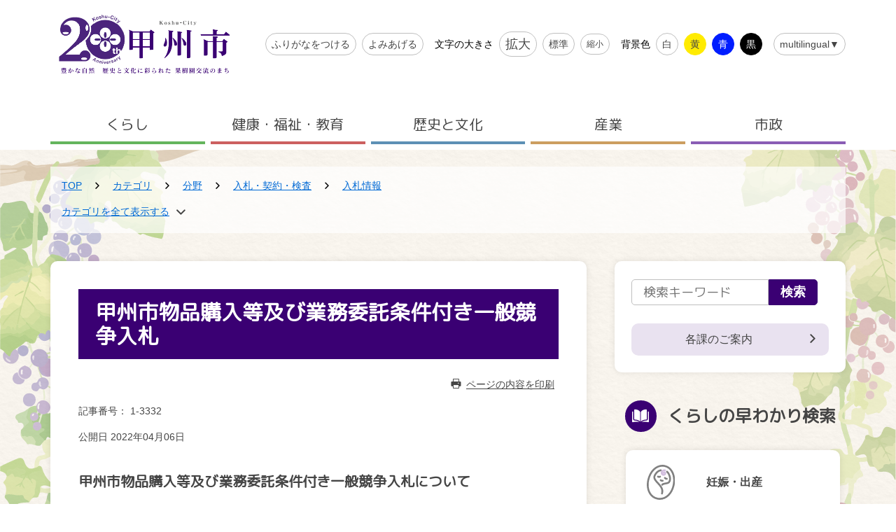

--- FILE ---
content_type: text/html
request_url: https://www.city.koshu.yamanashi.jp/docs/2022040500041/
body_size: 55598
content:
<!DOCTYPE html>
<html lang="ja" prefix="og: http://ogp.me/ns#">
<head>
  <meta charset="UTF-8" />
  <meta http-equiv="X-UA-Compatible" content="IE=edge" />
  <title>甲州市物品購入等及び業務委託条件付き一般競争入札 | 甲州市</title>
  <meta name="referrer" content="no-referrer-when-downgrade">
<meta name="format-detection" content="telephone=no">
<meta name="viewport" content="width=device-width, initial-scale=1.0">
<meta property="og:site_name" content="甲州市">
<meta name="msvalidate.01" content="C900CED1ECE9A96A4ED4DA1886155340" />
<script type="application/ld+json"> { "@context": "https://schema.org", "@type": "WebSite", "name": "甲州市", "url": "https://www.city.koshu.yamanashi.jp/" } </script>
<link href="https://fonts.googleapis.com/css?family=M+PLUS+Rounded+1c" rel="stylesheet">
<link rel="stylesheet" href="/_common/themes/openlayers/ol.css" />
<link rel="stylesheet" href="/_themes/css/style.css">
<link rel="stylesheet" href="/_themes/css/extend.css">
<script src="/_common/js/jquery.min.js"></script>
<script src="/_common/js/jquery.cookie.min.js"></script>
<script src="/_common/js/jquery-migrate.min.js"></script>
<script src="/_themes/js/navigation.js"></script>
<script src="/_themes/js/common.js"></script>
<script src="/_themes/js/index.bundle.js" defer></script>
<script src="/_themes/js/extend.js"></script>
<script src="/_themes/js/contact_furusato.js"></script>
<!-- Global site tag (gtag.js) - Google Analytics -->
<!-- 
<script async src="https://www.googletagmanager.com/gtag/js?id=UA-30164457-1"></script>
<script>
  window.dataLayer = window.dataLayer || [];
  function gtag(){dataLayer.push(arguments);}
  gtag('js', new Date());

  gtag('config', 'UA-30164457-1');
</script>
 -->

<!-- Global site tag (gtag.js) - Google Analytics -->
<script async src="https://www.googletagmanager.com/gtag/js?id=G-BYWBT63S0R"></script>
<script>
  window.dataLayer = window.dataLayer || [];
  function gtag(){dataLayer.push(arguments);}
  gtag('js', new Date());

  gtag('config', 'G-BYWBT63S0R');
</script>

<!-- Google tag (gtag.js) -->
<script async src="https://www.googletagmanager.com/gtag/js?id=G-RVW2V8J9K7"></script>
<script>
  window.dataLayer = window.dataLayer || [];
  function gtag(){dataLayer.push(arguments);}
  gtag('js', new Date());

  gtag('config', 'G-RVW2V8J9K7');
</script>
    <meta property="og:type" content="article" /><meta property="og:title" content="甲州市物品購入等及び業務委託条件付き一般競争入札" /><meta property="og:description" content="甲州市物品購入等及び業務委託条件付き一般競争入札について     甲州市では、入札・契約制度のより一層の公平性、透明性及び競争性の向上を目的に物品購入等及び業務委託に係る通常一般競争入札を実施しています（令和４年４月１日～）..." /><meta property="og:image" content="https://www.city.koshu.yamanashi.jp/_themes/img/ogp.jpg" />
<script src="/_common/packs/vendor-e8bd766436ece4358662.js"></script>
<script src="/_common/packs/common-b21b69c0581f376f910c.js"></script>
<script src="/_common/packs/public-ba50c88802c1224d169e.js"></script>

  <link rel="canonical" href="https://www.city.koshu.yamanashi.jp/docs/2022040500041/">

</head>
<body id="page-docs-2022040500041-index" class="dir-docs-2022040500041">
  <div class="template-article">
<div class="layout-pages">
<div class="layout-default"><a class="layout-default__skip" href="#content" tabindex="0">メインコンテンツにスキップする</a>
<div class="layout-default__header">
<header class="header">
<div class="container header__container">
    <h1 class="header__logo">
        <a href="/">
            <div class="logo"><img src="/_themes/img/logo_20thaniv.png" alt="歴史と文化、果樹園のまち甲州市" decoding="async" width="270" height="75" /></div>
        </a>
    </h1>
    <div class="header__laptop">
        <div class="accesibility">
            <h2 class="typography  typography--inherit typography--sr-only">アクセシビリティツール</h2>
            <div class="accesibility__body">
                <div class="accesibility__block">
                    <div class="accesibility__block__body">
                        <div class="accesibility__block__item"><button class="button button--accesibility js-furigana button--free button--gray button--bordered button--rounded navigationRuby navigationRuby_pc"><span class="button__label">ふりがなをつける</span></button></div>
                        <div class="accesibility__block__item"><button class="button button--accesibility js-reader button--free button--gray button--bordered button--rounded navigationTalk"><span class="button__label">よみあげる</span></button><span class="navigationTalkPlayer_pc"></span></div>
                    </div>
                </div>
                <div class="accesibility__block">
                    <div class="accesibility__block__title">
                        <h3 class="typography  typography--inherit typography--body2">文字の大きさ</h3>
                    </div>
                    <div class="accesibility__block__body">
                        <div class="accesibility__block__item"><button class="button button--accesibility button--accesibility--large js-fontsize-large button--free button--gray button--bordered button--rounded" title="文字サイズを大きくする"><span class="button__label">拡大</span></button></div>
                        <div class="accesibility__block__item"><button class="button button--accesibility js-fontsize-base button--free button--gray button--bordered button--rounded" title="文字サイズを標準に戻す"><span class="button__label">標準</span></button></div>
                        <div class="accesibility__block__item"><button class="button button--accesibility button--accesibility--small js-fontsize-small button--free button--gray button--bordered button--rounded" title="文字サイズを小さくする"><span class="button__label">縮小</span></button></div>
                    </div>
                </div>
                <div class="accesibility__block">
                    <div class="accesibility__block__title">
                        <h3 class="typography  typography--inherit typography--body2">背景色</h3>
                    </div>
                    <div class="accesibility__block__body">
                        <div class="accesibility__block__item"><button class="button button--accesibility button--accesibility--white js-color-base button--free button--gray button--bordered button--rounded" title="背景色を標準に戻す"><span class="button__label">白</span></button></div>
                        <div class="accesibility__block__item"><button class="button button--accesibility button--accesibility--yellow js-color-yellow button--free button--gray button--bordered button--rounded" title="背景色を黄色にする"><span class="button__label">黄</span></button></div>
                        <div class="accesibility__block__item"><button class="button button--accesibility button--accesibility--blue js-color-blue button--free button--gray button--bordered button--rounded" title="背景色を青にする"><span class="button__label">青</span></button></div>
                        <div class="accesibility__block__item"><button class="button button--accesibility button--accesibility--black js-color-black button--free button--gray button--bordered button--rounded" title="背景色を黒にする"><span class="button__label">黒</span></button></div>
                    </div>
                </div>
                <div class="accesibility__block">
                    <div class="accesibility__block__body">
                        <div class="accesibility__block__item">
                            <button class="button button--accesibility js-multilingual button--free button--gray button--bordered button--rounded" type="button">
                                <span class="button__label">multilingual▼</span>
                        	</button>
                            <div class="accesibility__languages">
                                <ul class="accesibility__languages__list">
                                    <li class="accesibility__languages__item js-multilingual-item" data-url-base="https://koshu.j-server.com/LUCKOUSHU/ns/w1/jaen/"><a href="" target="_blank" rel="noopener">English</a></li>
                                    <li class="accesibility__languages__item js-multilingual-item" data-url-base="https://koshu.j-server.com/LUCKOUSHU/ns/w1/jazh/"><a href="" target="_blank" rel="noopener">中文简化字</a></li>
                                    <li class="accesibility__languages__item js-multilingual-item" data-url-base="https://koshu.j-server.com/LUCKOUSHU/ns/w1/jazhb/"><a href="" target="_blank" rel="noopener">中文繁體字</a></li>
                                    <li class="accesibility__languages__item js-multilingual-item" data-url-base="https://koshu.j-server.com/LUCKOUSHU/ns/w1/jako/"><a href="" target="_blank" rel="noopener">한국어</a></li>
                                    <li class="accesibility__languages__item js-multilingual-item" data-url-base="https://koshu.j-server.com/LUCKOUSHU/ns/w1/jafr/"><a href="" target="_blank" rel="noopener">français</a></li>
                                </ul>
                            </div>
                        </div>
                    </div>
                </div>
            </div>
        </div>
    </div>
    <div class="header__mobile">
        <div class="mobilenav">
            <ul class="mobilenav__triggers">
                <li class="mobilenav__triggers__item"><button class="mobilenav__button mobilenav__multilingual" type="button" aria-label="multilingual" aria-expanded="false" aria-controls="js-languages-sm"><span class="mobilenav__button__icon"><i class="icon icon-earth" aria-hidden="true"></i></span><span class="mobilenav__button__label">multilingual</span></button>
                    <div class="mobilenav__languages" id="js-languages-sm" aria-hidden="true">
                        <ul class="mobilenav__languages__list">
                            <li class="mobilenav__languages__item js-multilingual-item" data-url-base="https://koshu.j-server.com/LUCKOUSHU/ns/w1/jaen/"><a href="" target="_blank" rel="noopener">English</a></li>
                            <li class="mobilenav__languages__item js-multilingual-item" data-url-base="https://koshu.j-server.com/LUCKOUSHU/ns/w1/jazh/"><a href="" target="_blank" rel="noopener">中文简化字</a></li>
                            <li class="mobilenav__languages__item js-multilingual-item" data-url-base="https://koshu.j-server.com/LUCKOUSHU/ns/w1/jazhb/"><a href="" target="_blank" rel="noopener">中文繁體字</a></li>
                            <li class="mobilenav__languages__item js-multilingual-item" data-url-base="https://koshu.j-server.com/LUCKOUSHU/ns/w1/jako/"><a href="" target="_blank" rel="noopener">한국어</a></li>
                            <li class="mobilenav__languages__item js-multilingual-item" data-url-base="https://koshu.j-server.com/LUCKOUSHU/ns/w1/jafr/"><a href="" target="_blank" rel="noopener">français</a></li>
                        </ul>
                    </div>
                </li>
                <li class="mobilenav__triggers__item"><button class="mobilenav__button mobilenav__button--menu js-mobilenav-trigger" type="button" aria-label="メニューを開く" aria-expanded="false"><span class="mobilenav__button__icon mobilenav__button--menu__icon"><span></span><span></span><span></span></span><span class="mobilenav__button__label mobilenav__buton--menu__label">メニュー</span></button></li>
            </ul>
            <div class="mobilenav__body js-mobilenav-target" aria-hidden="true">
                <div class="mobilenav__globalnav">
                    <nav class="globalnav  globalnav--mobile">
                        <div class="container">
                            <h2 class="typography  typography--inherit typography--sr-only">メニュー</h2>
                            <ul class="globalnav__list">
                                <li class="globalnav__item globalnav__item--green"><a class="globalnav__item__target" href="/navi/kurashi/"><span class="typography  typography--inherit typography--globalnav">くらし</span></a></li>
                                <li class="globalnav__item globalnav__item--red"><a class="globalnav__item__target" href="/navi/kenko_fukushi_kyoiku/"><span class="typography  typography--inherit typography--globalnav">健康・福祉・教育</span></a></li>
                                <li class="globalnav__item globalnav__item--blue"><a class="globalnav__item__target" href="/navi/rekishi_bunka/"><span class="typography  typography--inherit typography--globalnav">歴史と文化</span></a></li>
                                <li class="globalnav__item globalnav__item--orange"><a class="globalnav__item__target" href="/navi/sangyo/"><span class="typography  typography--inherit typography--globalnav">産業</span></a></li>
                                <li class="globalnav__item globalnav__item--violet"><a class="globalnav__item__target" href="/navi/shisei/"><span class="typography  typography--inherit typography--globalnav">市政</span></a></li>
                            </ul>
                        </div>
                    </nav>
                </div>
                <!--IF_TRANS_HIDE:-->
                <div class="mobilenav__search">
                    <h2 class="icontitle  icontitle--small"><span class="icontitle__icon"><i class="icon icon-magnifier" aria-hidden="true"></i></span><span class="typography icontitle__label typography--text-primary typography--inline typography--subtitle2">キーワードから探す</span></h2>
                    <div class="mobilenav__search__body">
                        <div class="searchbox">
                            <div id="joruri-search-box-mb"></div>
                            <script>
                            $(function() {
                                psid = '4NskAAR5ko226sjrf8Pt-XL619JhtKitpf46rB7dHlM';
                                url = 'https://result.joruri-search.jp/pwm/search/api/indices/?type=box&boxid=4&psid=' + psid;
                                params = $(location).attr('search').replace("?", "");
                                $.ajax({
                                    url: url,
                                    data: params,
                                    xhrFields: {
                                        withCredentials: true
                                    }
                                }).done(function(data) {
                                    $('#joruri-search-box-mb').html(data);
                                    $('#joruri-search-box-mb input.commitButton').val('検索');
                                }).fail(function() {});
                            });
                            </script>
                        </div>
                    </div>
                </div>
                <!--/IF_TRANS_HIDE:-->
                <div class="mobilenav__accesibility">
                    <div class="accesibility  accesibility--mobile">
                        <h2 class="typography  typography--inherit typography--sr-only">アクセシビリティツール</h2>
                        <div class="accesibility__body">
                            <div class="accesibility__block">
                                <div class="accesibility__block__body">
                                    <div class="accesibility__block__item"><button class="button button--accesibility js-furigana button--free button--gray button--bordered button--rounded navigationRuby navigationRuby_sp"><span class="button__label">ふりがなをつける</span></button></div>
                                    <div class="accesibility__block__item"><button class="button button--accesibility js-reader button--free button--gray button--bordered button--rounded navigationTalk"><span class="button__label">よみあげる</span></button><span class="navigationTalkPlayer_sp"></span></div>
                                </div>
                            </div>
                            <div class="accesibility__block">
                                <div class="accesibility__block__title">
                                    <h3 class="typography  typography--inherit typography--body2">文字の大きさ</h3>
                                </div>
                                <div class="accesibility__block__body">
                                    <div class="accesibility__block__item"><button class="button button--accesibility button--accesibility--large js-fontsize-large button--free button--gray button--bordered button--rounded" title="文字サイズを大きくする"><span class="button__label">拡大</span></button></div>
                                    <div class="accesibility__block__item"><button class="button button--accesibility js-fontsize-base button--free button--gray button--bordered button--rounded" title="文字サイズを標準に戻す"><span class="button__label">標準</span></button></div>
                                    <div class="accesibility__block__item"><button class="button button--accesibility button--accesibility--small js-fontsize-small button--free button--gray button--bordered button--rounded" title="文字サイズを小さくする"><span class="button__label">縮小</span></button></div>
                                </div>
                            </div>
                            <div class="accesibility__block">
                                <div class="accesibility__block__title">
                                    <h3 class="typography  typography--inherit typography--body2">背景色</h3>
                                </div>
                                <div class="accesibility__block__body">
                                    <div class="accesibility__block__item"><button class="button button--accesibility button--accesibility--white js-color-base button--free button--gray button--bordered button--rounded" title="背景色を標準に戻す"><span class="button__label">白</span></button></div>
                                    <div class="accesibility__block__item"><button class="button button--accesibility button--accesibility--yellow js-color-yellow button--free button--gray button--bordered button--rounded" title="背景色を黄色にする"><span class="button__label">黄</span></button></div>
                                    <div class="accesibility__block__item"><button class="button button--accesibility button--accesibility--blue js-color-blue button--free button--gray button--bordered button--rounded" title="背景色を青にする"><span class="button__label">青</span></button></div>
                                    <div class="accesibility__block__item"><button class="button button--accesibility button--accesibility--black js-color-black button--free button--gray button--bordered button--rounded" title="背景色を黒にする"><span class="button__label">黒</span></button></div>
                                </div>
                            </div>
                        </div>
                    </div>
                </div>
            </div>
        </div>
    </div>
</div>
<!--IF_TRANS_HIDE:-->
<div class="header__search">
  <div class="container">
    <div class="search-header">
      <div class="search-header__container">
        <div class="search-header__title">
          <h2 class="icontitle  icontitle--small"><span class="icontitle__icon"><i class="icon icon-magnifier" aria-hidden="true"></i></span><span class="typography icontitle__label typography--text-primary typography--inline typography--subtitle2">キーワードから探す</span></h2>
        </div>
        <div class="search-header__body">
          <div class="searchbox">
            <div id="joruri-search-box-head"></div>
            <script>
            $(function(){
              psid='4NskAAR5ko226sjrf8Pt-XL619JhtKitpf46rB7dHlM';
              url = 'https://result.joruri-search.jp/pwm/search/api/indices/?type=box&boxid=1&psid=' + psid;
              params = $(location).attr('search').replace("?", "");
              $.ajax({
                url: url,
                data: params,
                xhrFields: {
                  withCredentials: true
                }
              }).done(function(data){
                $('#joruri-search-box-head').html(data);
                $('#joruri-search-box-head input.commitButton').val('検索');
              }).fail(function(){
              });
            });
            </script>
          </div>
        </div>
      </div>
    </div>
  </div>
</div>
<!--/IF_TRANS_HIDE:-->
<div class="header__nav is-sm-hidden">
<nav class="globalnav">
  <div class="container">
    <h2 class="typography  typography--inherit typography--sr-only">メニュー</h2>
    <ul class="globalnav__list">
      <li class="globalnav__item globalnav__item--green"><a class="globalnav__item__target" href="/navi/kurashi/"><span class="typography  typography--inherit typography--globalnav">くらし</span></a>
        <div class="globalnav__item__childs">
          <div class="container">
            <ul class="globalnav__item__childs__list">
              <li class="globalnav__item__childs__item"><a class="globalnav__item__childs__item__target" href="/category/bunya/koseki_jumintoroku/"><span class="typography  typography--inherit typography--body1">戸籍・住民登録</span></a></li>
              <li class="globalnav__item__childs__item"><a class="globalnav__item__childs__item__target" href="/category/bunya/anzen_anshin/"><span class="typography  typography--inherit typography--body1">安全・安心</span></a></li>
              <li class="globalnav__item__childs__item"><a class="globalnav__item__childs__item__target" href="/category/bunya/zekin/"><span class="typography  typography--inherit typography--body1">税金</span></a></li>
              <li class="globalnav__item__childs__item"><a class="globalnav__item__childs__item__target" href="/category/bunya/shiminkatsudo_kyodo/"><span class="typography  typography--inherit typography--body1">市民協働</span></a></li>
              <li class="globalnav__item__childs__item"><a class="globalnav__item__childs__item__target" href="/category/bunya/bochi/"><span class="typography  typography--inherit typography--body1">墓地・斎場</span></a></li>
              <li class="globalnav__item__childs__item"><a class="globalnav__item__childs__item__target" href="/category/bunya/gomi_recycle/"><span class="typography  typography--inherit typography--body1">ゴミ・リサイクル</span></a></li>
              <li class="globalnav__item__childs__item"><a class="globalnav__item__childs__item__target" href="/category/bunya/kotsu/"><span class="typography  typography--inherit typography--body1">交通</span></a></li>
              <li class="globalnav__item__childs__item"><a class="globalnav__item__childs__item__target" href="/category/bunya/sumai/"><span class="typography  typography--inherit typography--body1">住まい</span></a></li>
              <li class="globalnav__item__childs__item"><a class="globalnav__item__childs__item__target" href="/category/bunya/lifeline/"><span class="typography  typography--inherit typography--body1">ライフライン</span></a></li>
              <li class="globalnav__item__childs__item"><a class="globalnav__item__childs__item__target" href="/category/bunya/dobutsu/"><span class="typography  typography--inherit typography--body1">ペット・動物</span></a></li>
              <li class="globalnav__item__childs__item"><a class="globalnav__item__childs__item__target" href="/category/bunya/shorui_dl/"><span class="typography  typography--inherit typography--body1">書類ダウンロード</span></a></li>
            </ul>
          </div>
        </div>
      </li>
      <li class="globalnav__item globalnav__item--red"><a class="globalnav__item__target" href="/navi/kenko_fukushi_kyoiku/"><span class="typography  typography--inherit typography--globalnav">健康・福祉・教育</span></a>
        <div class="globalnav__item__childs">
          <div class="container">
            <ul class="globalnav__item__childs__list">
              <li class="globalnav__item__childs__item"><a class="globalnav__item__childs__item__target" href="/category/bunya/kenko/"><span class="typography  typography--inherit typography--body1">健康</span></a></li>
              <li class="globalnav__item__childs__item"><a class="globalnav__item__childs__item__target" href="/category/bunya/fukushi/"><span class="typography  typography--inherit typography--body1">福祉</span></a></li>
              <li class="globalnav__item__childs__item"><a class="globalnav__item__childs__item__target" href="/category/bunya/kosodate/"><span class="typography  typography--inherit typography--body1">子育て</span></a></li>
              <li class="globalnav__item__childs__item"><a class="globalnav__item__childs__item__target" href="/category/bunya/shogaigakushu/"><span class="typography  typography--inherit typography--body1">生涯学習</span></a></li>
              <li class="globalnav__item__childs__item"><a class="globalnav__item__childs__item__target" href="/category/bunya/shokuikujoho/"><span class="typography  typography--inherit typography--body1">食育</span></a></li>
              <li class="globalnav__item__childs__item"><a class="globalnav__item__childs__item__target" href="/category/bunya/hoken/"><span class="typography  typography--inherit typography--body1">保険・医療</span></a></li>
              <li class="globalnav__item__childs__item"><a class="globalnav__item__childs__item__target" href="/category/bunya/ninshin_shussan/"><span class="typography  typography--inherit typography--body1">妊娠・出産</span></a></li>
              <li class="globalnav__item__childs__item"><a class="globalnav__item__childs__item__target" href="/category/bunya/kyoiku/"><span class="typography  typography--inherit typography--body1">教育</span></a></li>
            </ul>
          </div>
        </div>
      </li>
      <li class="globalnav__item globalnav__item--blue"><a class="globalnav__item__target" href="/navi/rekishi_bunka/"><span class="typography  typography--inherit typography--globalnav">歴史と文化</span></a>
        <div class="globalnav__item__childs">
          <div class="container">
            <ul class="globalnav__item__childs__list">
              <li class="globalnav__item__childs__item"><a class="globalnav__item__childs__item__target" href="/category/bunya/bunkazai/"><span class="typography  typography--inherit typography--body1">文化財</span></a></li>
              <li class="globalnav__item__childs__item"><a class="globalnav__item__childs__item__target" href="/category/bunya/hakubutsukan/"><span class="typography  typography--inherit typography--body1">博物館・資料館</span></a></li>
            </ul>
          </div>
        </div>
      </li>
      <li class="globalnav__item globalnav__item--orange"><a class="globalnav__item__target" href="/navi/sangyo/"><span class="typography  typography--inherit typography--globalnav">産業</span></a>
        <div class="globalnav__item__childs">
          <div class="container">
            <ul class="globalnav__item__childs__list">
              <li class="globalnav__item__childs__item"><a class="globalnav__item__childs__item__target" href="/category/bunya/sho_kogyo/"><span class="typography  typography--inherit typography--body1">商・工業</span></a></li>
              <li class="globalnav__item__childs__item"><a class="globalnav__item__childs__item__target" href="/category/bunya/nogyoshinko/"><span class="typography  typography--inherit typography--body1">農業振興</span></a></li>
              <li class="globalnav__item__childs__item"><a class="globalnav__item__childs__item__target" href="/category/bunya/winesangyo/"><span class="typography  typography--inherit typography--body1">ワイン産業</span></a></li>
              <li class="globalnav__item__childs__item"><a class="globalnav__item__childs__item__target" href="/category/bunya/shushoku_rodo/"><span class="typography  typography--inherit typography--body1">就職・労働</span></a></li>
              <li class="globalnav__item__childs__item"><a class="globalnav__item__childs__item__target" href="/category/bunya/kanko/"><span class="typography  typography--inherit typography--body1">観光</span></a></li>
            </ul>
          </div>
        </div>
      </li>
      <li class="globalnav__item globalnav__item--violet"><a class="globalnav__item__target" href="/navi/shisei/"><span class="typography  typography--inherit typography--globalnav">市政</span></a>
        <div class="globalnav__item__childs">
          <div class="container">
            <ul class="globalnav__item__childs__list">
              <li class="globalnav__item__childs__item"><a class="globalnav__item__childs__item__target" href="/category/bunya/koshu_gaiyo/"><span class="typography  typography--inherit typography--body1">甲州市概要紹介</span></a></li>
              <li class="globalnav__item__childs__item"><a class="globalnav__item__childs__item__target" href="/category/bunya/koho_kocho/"><span class="typography  typography--inherit typography--body1">広報・広聴</span></a></li>
              <li class="globalnav__item__childs__item"><a class="globalnav__item__childs__item__target" href="/category/bunya/shicho/"><span class="typography  typography--inherit typography--body1">甲州市長</span></a></li>
              <li class="globalnav__item__childs__item"><a class="globalnav__item__childs__item__target" href="/category/bunya/kakuka/"><span class="typography  typography--inherit typography--body1">各課のご案内</span></a></li>
              <li class="globalnav__item__childs__item"><a class="globalnav__item__childs__item__target" href="/category/bunya/shisaku_keikaku/"><span class="typography  typography--inherit typography--body1">施策・計画</span></a></li>
              <li class="globalnav__item__childs__item"><a class="globalnav__item__childs__item__target" href="/category/bunya/zaise/"><span class="typography  typography--inherit typography--body1">財政</span></a></li>
              <li class="globalnav__item__childs__item"><a class="globalnav__item__childs__item__target" href="/category/bunya/johokokai/"><span class="typography  typography--inherit typography--body1">情報公開・個人情報保護</span></a></li>
              <li class="globalnav__item__childs__item"><a class="globalnav__item__childs__item__target" href="/category/bunya/nyusatsu/"><span class="typography  typography--inherit typography--body1">入札・契約・検査</span></a></li>
              <li class="globalnav__item__childs__item"><a class="globalnav__item__childs__item__target" href="/category/bunya/shigikai/"><span class="typography  typography--inherit typography--body1">甲州市議会</span></a></li>
              <li class="globalnav__item__childs__item"><a class="globalnav__item__childs__item__target" href="/category/bunya/internetkobai/"><span class="typography  typography--inherit typography--body1">インターネット公売</span></a></li>
              <li class="globalnav__item__childs__item"><a class="globalnav__item__childs__item__target" href="/category/bunya/senkyo/"><span class="typography  typography--inherit typography--body1">選挙</span></a></li>
              <li class="globalnav__item__childs__item"><a class="globalnav__item__childs__item__target" href="/category/bunya/tax_furusato/"><span class="typography  typography--inherit typography--body1">ふるさと納税</span></a></li>
            </ul>
          </div>
        </div>
      </li>
    </ul>
  </div>
</nav>
</div>
</header>
</div>
<div class="layout-default__main">
<main>
<div class="layout-pages__body">
<div class="layout-pages__container container">
<div class="layout-pages__breadcrumbs">
<div id="breadCrumb" class="piece"
     data-controller="cms--public--piece--bread-crumbs"
     data-serial-id="cms_pieces-27">
  <div class="pieceContainer">
    <div class="pieceBody">
      <ol><li><a href="/">TOP</a></li><li><a href="/category/">カテゴリ</a></li><li><a href="/category/bunya/">分野</a></li><li><a href="/category/bunya/nyusatsu/">入札・契約・検査</a></li><li><a href="/category/bunya/nyusatsu/nyusatsu/">入札情報</a></li></ol><ol><li><a href="/">TOP</a></li><li><a href="/soshiki/">組織</a></li><li><a href="/soshiki/zaisei/">財政課</a></li></ol>

    </div>
  </div>
</div>

</div>
<article id="content" class="layout-pages__main">
<div class="paper">
<div class="article">
<header class="article__header">
<div id="pageTitle" class="piece"
     data-controller="cms--public--piece--page-titles"
     data-serial-id="cms_pieces-26">
  <div class="pieceContainer">
    <div class="pieceBody">
      <h1>甲州市物品購入等及び業務委託条件付き一般競争入札</h1>

    </div>
  </div>
</div>

<div class="article__print"><button class="print-button" onclick="window.print()"><span class="print-button__icon"><i class="icon icon-printer" aria-hidden="true"></i></span><span class="print-button__label">ページの内容を印刷</span></button></div>
</header>
<div class="article__body">
<article class="contentGpArticleDoc" data-serial-id="gp_article_docs-6420">
        <div class="docNo">
    <p>記事番号：&nbsp;1-3332</p>
  </div>
  <div class="date">
    <p class="publishedAt">公開日 2022年04月06日</p>
  </div>


      <div class="body">
      <div class="text-beginning"><h4>甲州市物品購入等及び業務委託条件付き一般競争入札について</h4>

<ul>
</ul>

<p>甲州市では、入札・契約制度のより一層の公平性、透明性及び競争性の向上を目的に物品購入等及び業務委託に係る通常一般競争入札を実施しています（令和４年４月１日～）。</p>

<p>&nbsp;</p>

<div id="content">
<table border="1" style="width:100%">
	<tbody>
		<tr>
			<td style="background-color:#faf0e6">&nbsp;</td>
			<td style="background-color:#faf0e6">
			<p style="text-align:center"><strong>様式等</strong></p>
			</td>
		</tr>
		<tr>
			<td>甲州市物品購入等及び業務委託条件付き一般競争入札実施要綱（令和４年４月１日施行）</td>
			<td><a class="iconFile iconPdf" href="file_contents/buppinyoukou.pdf">[実施要綱PDF形式]</a></td>
		</tr>
		<tr>
			<td>甲州市物品購入等及び業務委託条件付き一般競争入札共通説明書（令和４年４月１日）</td>
			<td><a class="iconFile iconPdf" href="file_contents/buppinkyoutusetumeisyo.pdf">[共通説明書PDF形式]</a></td>
		</tr>
		<tr>
			<td>入札参加申出書　　様式第１号（第７条関係）</td>
			<td><a class="iconFile iconDoc" href="file_contents/youshiki1.doc">[様式第１号word形式]</a></td>
		</tr>
		<tr>
			<td>入札参加確認申請書　　様式第２号（第７条関係）</td>
			<td><a class="iconFile iconDocx" href="file_contents/youshiki2.docx">[様式第２号word形式]</a></td>
		</tr>
		<tr>
			<td>入札参加資格要件等総括表　　様式第３号（第７条関係）</td>
			<td><a class="iconFile iconDoc" href="file_contents/youshiki3.doc">様式第３号word形式</a>&nbsp;</td>
		</tr>
		<tr>
			<td>同種物品購入等納入実績調書　　様式第４号（第７条関係）</td>
			<td><a class="iconFile iconDoc" href="file_contents/youshiki4.doc">様式第４号word形式</a></td>
		</tr>
		<tr>
			<td>業務実績調書　様式第５号（第７条関係）</td>
			<td><a class="iconFile iconDoc" href="file_contents/youshiki5.doc">様式第５号word形式</a>&nbsp;</td>
		</tr>
		<tr>
			<td>配置予定技術者調書　　様式第６号（第７条関係）</td>
			<td><a class="iconFile iconDoc" href="file_contents/youshiki6.doc">様式第６号word形式</a>&nbsp;</td>
		</tr>
		<tr>
			<td>説明要請書　　様式第７号（第８条関係）</td>
			<td><a class="iconFile iconDoc" href="file_contents/youshiki7.doc">様式第７号word形式</a>&nbsp;</td>
		</tr>
	</tbody>
</table>

<p>&nbsp;</p>

<table border="1" style="width:100%">
	<tbody>
		<tr>
			<td><strong>物品購入（修繕）に係る入札及び契約様式</strong></td>
			<td><strong>&rArr;</strong><a href="https://www.city.koshu.yamanashi.jp/_preview/0002/docs/2020112500050/" target="_blank"><strong>こちらから</strong></a><a href="https://www.city.koshu.yamanashi.jp/_preview/0002/docs/2020112500050/" target="_blank"><strong>&nbsp;</strong></a></td>
		</tr>
		<tr>
			<td><strong>業務委託に係る入札及び契約様式</strong></td>
			<td><strong>&rArr;<a href="https://www.city.koshu.yamanashi.jp/_preview/0002/docs/2020043000278/" target="_blank">こちらから</a></strong></td>
		</tr>
	</tbody>
</table>
</div>

<p><a name="more"></a></p>

<p>&nbsp;</p>
</div>
    </div>





          <div class="inquiry">
  <h2>お問い合わせ先</h2>
    <address>
      <div class="section">財政課</div><div class="postal_code"><span class="label">郵便番号</span>：404-8501</div><div class="address"><span class="label">住所</span>：山梨県甲州市塩山上於曽1085番地1</div><div class="tel"><span class="label">TEL</span>：0553-32-5060</div>
    </address>
</div>


    
</article>

<!--IF_TRANS_HIDE:-->
<!-- skip reading -->
<div class="article__body__sns">
<div id="snsParts" class="piece"
     data-controller="cms--public--piece--sns-parts"
     data-serial-id="cms_pieces-30">
  <div class="pieceContainer">
    <div class="pieceBody">
      <span class="twitter-wrapper">
  <a href="https://twitter.com/share" class="twitter-share-button" data-lang="ja">ツイート</a>
  <script>!function(d,s,id){var js,fjs=d.getElementsByTagName(s)[0];if(!d.getElementById(id)){js=d.createElement(s);js.id=id;js.src="//platform.twitter.com/widgets.js";fjs.parentNode.insertBefore(js,fjs);}}(document,"script","twitter-wjs");</script>
</span>

<div class="fb-wrapper">
<div id="fb-root"></div>
<script async defer crossorigin="anonymous" src="https://connect.facebook.net/ja_JP/sdk.js#xfbml=1&version=v9.0" nonce="aCtYvj3d"></script>
<div class="fb-share-button" data-layout="button_count" data-size="small"><a target="_blank" href="https://www.facebook.com/sharer/sharer.php?u=https%3A%2F%2Fdevelopers.facebook.com%2Fdocs%2Fplugins%2F&amp;src=sdkpreparse" class="fb-xfbml-parse-ignore">シェア</a></div>
</div>


<div class="line-wrapper">
<div class="line-it-button" style="display: none;" data-type="share-a" data-lang="ja"></div>
<script src="//scdn.line-apps.com/n/line_it/thirdparty/loader.min.js" async="async" defer="defer"></script>
</div>



    </div>
  </div>
</div>

</div>
<!-- /skip reading -->
<!--/IF_TRANS_HIDE:-->
<div class="article__body__pageback"><a class="button  button--secondary button--filled" href="javascript:history.back();"><span class="button__prepend"><i class="icon icon-chevron_left" aria-hidden="true"></i></span><span class="button__label">前のページへ戻る</span></a></div>
<!--IF_TRANS_HIDE:-->
<!-- skip reading -->
<div class="article__body__feedback">
<div id="feedback" class="piece"
     data-controller="survey--public--piece--forms"
     data-serial-id="cms_pieces-29">
  <div class="pieceContainer">
      <div class="pieceHeader"><h2>このページについてお聞かせください</h2></div>
    <div class="pieceBody">
        <div class="upper_text"><script src="/_common/js/jquery.iframe-auto-height.js"></script><script src="/_common/js/jquery.browser.min.js"></script></div>

  <iframe title=記事へのアンケート src="/feedback/feedback/?inlining=true&piece=394&t=%E7%94%B2%E5%B7%9E%E5%B8%82%E7%89%A9%E5%93%81%E8%B3%BC%E5%85%A5%E7%AD%89%E5%8F%8A%E3%81%B3%E6%A5%AD%E5%8B%99%E5%A7%94%E8%A8%97%E6%9D%A1%E4%BB%B6%E4%BB%98%E3%81%8D%E4%B8%80%E8%88%AC%E7%AB%B6%E4%BA%89%E5%85%A5%E6%9C%AD&u=%2Fdocs%2F2022040500041%2F"
          style="width: 100%; height: 100%;" class="survey" data-controller="iframe-auto-height"></iframe>


    </div>
  </div>
</div>

</div>
<div class="article__body__inquiry">
<section class="article-inquiry"><div class="article-inquiry__container"><header class="article-inquiry__header"><div class="article-inquiry__title"><h2 class="typography  typography--text-secondary typography--subtitle4">甲州市へのご意見・ご要望はこちらから</h2></div></header><div class="article-inquiry__body"><p class="typography  typography--text-secondary typography--body1">甲州市へのご意見ご要望は下記の「ご意見・ご要望」フォームからお願いします。</p><p class="typography  typography--text-secondary typography--body1">本ページへのお問い合わせの場合は、本ページのURLを添えて送信してください。</p><div class="article-inquiry__body__control"><a class="button  button--secondary button--filled" href="/contact/iken/"><span class="button__label">ご意見・ご要望</span></a></div></div></div></section>
</div>
<!-- /skip reading -->
<!--/IF_TRANS_HIDE:-->
</div>
</div>
</div>
</article>
<aside class="layout-pages__side">
<div class="layout-pages__side__item is-hide-md">
  <div class="search-side">
    <div class="search-side__container">
      <div class="paper  paper--tight">
        <!--IF_TRANS_HIDE:-->
        <div class="search-side__body">
          <div class="searchbox">
            <div id="joruri-search-box-side"></div>
            <script>
            $(function(){
              psid='4NskAAR5ko226sjrf8Pt-XL619JhtKitpf46rB7dHlM';
              url = 'https://result.joruri-search.jp/pwm/search/api/indices/?type=box&boxid=2&psid=' + psid;
              params = $(location).attr('search').replace("?", "");
              $.ajax({
                url: url,
                data: params,
                xhrFields: {
                  withCredentials: true
                }
              }).done(function(data){
                $('#joruri-search-box-side').html(data);
                $('#joruri-search-box-side input.commitButton').val('検索');
              }).fail(function(){
              });
            });
            </script>
          </div>
        </div>
        <!--/IF_TRANS_HIDE:-->
        <div class="search-side__link"><a class="button  button--full button--secondary button--filled" href="/docs/2019121700025/"><span class="button__label">各課のご案内</span><span class="button__append"><i class="icon icon-chevron_right  icon--inherit" aria-hidden="true"></i></span></a></div>
      </div>
    </div>
  </div>
</div>
<div class="layout-pages__side__item">
  <div class="quicknav  quicknav--single-col-md">
    <section class="widget">
      <div class="widget__inner">
        <header class="widget__header">
          <h2 class="icontitle  icontitle--center"><span class="icontitle__icon"><i class="icon icon-book" aria-hidden="true"></i></span><span class="typography icontitle__label typography--text-primary typography--inline typography--subtitle1">くらしの早わかり検索</span></h2>
        </header>
        <div class="widget__body">
          <ul class="quicknav__list">
            <li class="quicknav__item"><a class="quicknav__item__target" href="/category/hayawakari/ninshin_shussan/"><span class="quicknav__item__icon"><img src="/_themes/img/icon_pregnant.svg" alt="" aria-hidden="true" decoding="async"/></span><span class="quicknav__item__label"><span class="typography  typography--center typography--text-primary typography--block typography--subtitle3">妊娠・出産</span></span></a></li>
            <li class="quicknav__item"><a class="quicknav__item__target" href="/category/hayawakari/kosodate_kyoiku/"><span class="quicknav__item__icon"><img src="/_themes/img/icon_education.svg" alt="" aria-hidden="true" decoding="async"/></span><span class="quicknav__item__label"><span class="typography  typography--center typography--text-primary typography--block typography--subtitle3">子育て・教育</span></span></a></li>
            <li class="quicknav__item"><a class="quicknav__item__target" href="/category/hayawakari/shushoku_taishoku/"><span class="quicknav__item__icon"><img src="/_themes/img/icon_employment.svg" alt="" aria-hidden="true" decoding="async"/></span><span class="quicknav__item__label"><span class="typography  typography--center typography--text-primary typography--block typography--subtitle3">就職・退職</span></span></a></li>
            <li class="quicknav__item"><a class="quicknav__item__target" href="/category/hayawakari/kekkon_rikon/"><span class="quicknav__item__icon"><img src="/_themes/img/icon_marriage.svg" alt="" aria-hidden="true" decoding="async"/></span><span class="quicknav__item__label"><span class="typography  typography--center typography--text-primary typography--block typography--subtitle3">結婚・離婚</span></span></a></li>
            <li class="quicknav__item"><a class="quicknav__item__target" href="/category/hayawakari/kenko_iryo/"><span class="quicknav__item__icon"><img src="/_themes/img/icon_health.svg" alt="" aria-hidden="true" decoding="async"/></span><span class="quicknav__item__label"><span class="typography  typography--center typography--text-primary typography--block typography--subtitle3">健康・医療</span></span></a></li>
            <!-- <li class="quicknav__item"><a class="quicknav__item__target" href="/category/hayawakari/coronavirus/"><span class="quicknav__item__icon"><img src="/_themes/img/icon_covid.svg" alt="" aria-hidden="true" decoding="async"></span><span class="quicknav__item__label"><span class="typography typography--center typography--text-primary typography--block typography--subtitle3">新型コロナ関連情報</span></span></a></li> -->
            <li class="quicknav__item"><a class="quicknav__item__target" href="/category/hayawakari/koreisha_kaigo/"><span class="quicknav__item__icon"><img src="/_themes/img/icon_senior.svg" alt="" aria-hidden="true" decoding="async"/></span><span class="quicknav__item__label"><span class="typography  typography--center typography--text-primary typography--block typography--subtitle3">高齢・介護</span></span></a></li>
            <li class="quicknav__item"><a class="quicknav__item__target" href="/category/hayawakari/okuyami/"><span class="quicknav__item__icon"><img src="/_themes/img/icon_funeral.svg" alt="" aria-hidden="true" decoding="async"/></span><span class="quicknav__item__label"><span class="typography  typography--center typography--text-primary typography--block typography--subtitle3">おくやみ</span></span></a></li>
            <li class="quicknav__item"><a class="quicknav__item__target" href="/category/hayawakari/hikkoshi_sumai/"><span class="quicknav__item__icon"><img src="/_themes/img/icon_housing.svg" alt="" aria-hidden="true" decoding="async"/></span><span class="quicknav__item__label"><span class="typography  typography--center typography--text-primary typography--block typography--subtitle3">引越し・住まい</span></span></a></li>
            <li class="quicknav__item"><a class="quicknav__item__target" href="/category/hayawakari/gomi_recycle/"><span class="quicknav__item__icon"><img src="/_themes/img/icon_garbage.svg" alt="" aria-hidden="true" decoding="async"/></span><span class="quicknav__item__label"><span class="typography  typography--center typography--text-primary typography--block typography--subtitle3">ゴミ・リサイクル</span></span></a></li>
            <li class="quicknav__item"><a class="quicknav__item__target" href="/category/hayawakari/zekin/"><span class="quicknav__item__icon"><img src="/_themes/img/icon_tax.svg" alt="" aria-hidden="true" decoding="async"/></span><span class="quicknav__item__label"><span class="typography  typography--center typography--text-primary typography--block typography--subtitle3">税金</span></span></a></li>
            <li class="quicknav__item"><a class="quicknav__item__target" href="/category/hayawakari/senkyo/"><span class="quicknav__item__icon"><img src="/_themes/img/icon_vote.svg" alt="" aria-hidden="true" decoding="async"></span><span class="quicknav__item__label"><span class="typography  typography--center typography--text-primary typography--block typography--subtitle3">選挙</span></span></a></li>
            <li class="quicknav__item"><a class="quicknav__item__target" href="/map/"><span class="quicknav__item__icon"><img src="/_themes/img/icon_facilities.svg" alt="" aria-hidden="true" decoding="async"/></span><span class="quicknav__item__label"><span class="typography  typography--center typography--text-primary typography--block typography--subtitle3">施設マップ</span></span></a></li>
            <li class="quicknav__item"><a class="quicknav__item__target" href="/category/hayawakari/shorui_download/"><span class="quicknav__item__icon"><img src="/_themes/img/icon_documents.svg" alt="" aria-hidden="true" decoding="async"/></span><span class="quicknav__item__label"><span class="typography  typography--center typography--text-primary typography--block typography--subtitle3">書類ダウンロード</span></span></a></li>
            <li class="quicknav__item"><a class="quicknav__item__target" href="/category/hayawakari/shinsei/"><span class="quicknav__item__icon"><img src="/_themes/img/icon_applications.svg" alt="" aria-hidden="true" decoding="async"></span><span class="quicknav__item__label"><span class="typography typography--center typography--text-primary typography--block typography--subtitle3">電子申請</span></span></a></li>
          </ul>
        </div>
      </div>
    </section>
  </div>
</div>
<div class="layout-pages__side__item">
<div class="similar">
  <div class="widget">
    <div class="widget__inner">
      <header class="widget__header">
        <h2 class="icontitle  icontitle--center"><span class="typography icontitle__label typography--text-primary typography--inline typography--subtitle1">類似記事</span></h2>
      </header>
      <div class="widget__body"></div>
    </div>
  </div>
</div>
<div class="piece" id="similarDocs">
  <div class="pieceContainer">
    <div class="pieceBody">
      <div id="reldoc"></div>
      <script>
      $(function(){
        psid='B5LpFQUC3WOVB79Dgrh9IwaT09Yh4oZ8pekUWkgbC9w';
        url = ' https://result.joruri-search.jp/pwm/dai/api/reldoc/searches/search_with_url?psid=' + psid;
        params = 'url=' + $(location).attr('href');

        $.ajax({
          type: 'GET',
          url: url,
          data: params,
          xhrFields: {
            withCredentials: true
          }
        }).done(function(data){
          if(data['status'] == 'not found'){
            $('#reldoc').html('<div>類似記事はありません</div>');
          } else {
            results = data['results'];
            let html = '<ul>';
            Array.prototype.forEach.call(results, function(val, index, ar){
              html += '<li>';
              html += '<a href="' + val[1] + '" target="_blank">' + val[0] + '</a>';
              html += '<span class="date">' + val[2];
              html += '</span>';
              html += '</li>';
            });
            html += '</ul>'
            $('#reldoc').html(html);
          }
        }).fail(function(){
        });
      });
      </script>
    </div>
  </div>
</div>
</div>
</aside>
</div>
</div>
</main>
</div>
<div class="layout-default__footer">
<footer class="footer">
<div class="container">
<div class="footer__nav">
  <ul class="footer__nav__list">
    <li class="footer__nav__item"><a class="link  link--black" href="/docs/2012032200141/">個人情報の取り扱いに関して</a></li>
    <li class="footer__nav__item"><a class="link  link--black" href="/docs/2018092800062/">アクセシビリティーに関する基本方針</a></li>
    <li class="footer__nav__item"><a class="link  link--black" href="/translation.html">外国語への対応</a></li>
    <li class="footer__nav__item"><a class="link  link--black" href="/sitemap.html">サイトマップ</a></li>
    <li class="footer__nav__item"><a class="link  link--black" href="/faq/">よくある質問</a></li>
    <li class="footer__nav__item"><a class="link  link--black" href="https://www1.g-reiki.net/koshu/reiki_menu.html" target="_blank">甲州市例規集</a></li>
  </ul>
</div>
<div class="footer__body">
  <div class="footer__info">
    <div class="footer__info__above">
      <div class="footer__logo">
        <div class="logo"><img src="/_themes/img/logo_20thaniv.png" alt="歴史と文化、果樹園のまち甲州市" decoding="async" width="270" height="75" /></div>
      </div>
      <div class="footer__actions">
        <ul class="footer__actions__list">
          <li class="footer__actions__item"><a class="button  button--small button--primary button--bordered" href="/contact/"><span class="button__label">お問い合わせ・ご相談</span></a></li>
          <li class="footer__actions__item"><a class="button  button--small button--primary button--bordered" href="/category/bunya/koshu_gaiyo/choshaannai/"><span class="button__label">市役所へのアクセス</span></a></li>
        </ul>
      </div>
    </div>
    <div class="footer__info__below">
      <p class="typography  typography--text-secondary typography--body2">〒404-8501 山梨県甲州市塩山上於曽1085番地1(本庁舎)<br>電話番号：0553-32-2111(代表)　FAX：0553-32-1818<br>開庁時間：月～金曜日(祝祭日・年末年始を除く) 午前8時30分～午後5時15分<br>MAIL：info@city.koshu.yamanashi.jp<br>法人番号：1000020192139</p>
      <div class="footer__info__below__qr">
        <figure class="footer__info__below__qr__figure">
          <img src="/_themes/img/qr_thissite.png" alt="QRコード" width="98" height="98" loading="lazy" />
          <figcaption>スマートフォンで閲覧</figcaption>
        </figure>
      </div>
    </div>
  </div>
  <div class="footer__map"><img src="/_themes/img/map.png" alt="甲州市の位置" loading="lazy" width="379" height="251" /></div>
</div>
<div class="footer__copyright">
  <small class="typography  typography--center typography--text-secondary typography--block typography--caption">
    &copy; 2020 Koshu-City
  </small>
</div>
<a class="footer__pagetop" href="#" aria-label="先頭に戻る"><img src="/_themes/img/pagetop.png" alt="先頭に戻る" width="129" height="134" loading="lazy"/></a>
</div>
</footer>
</div>
</div>
</div>
</div>
</body>
</html>


--- FILE ---
content_type: text/html; charset=utf-8
request_url: https://www.city.koshu.yamanashi.jp/feedback/feedback/?inlining=true&piece=394&t=%E7%94%B2%E5%B7%9E%E5%B8%82%E7%89%A9%E5%93%81%E8%B3%BC%E5%85%A5%E7%AD%89%E5%8F%8A%E3%81%B3%E6%A5%AD%E5%8B%99%E5%A7%94%E8%A8%97%E6%9D%A1%E4%BB%B6%E4%BB%98%E3%81%8D%E4%B8%80%E8%88%AC%E7%AB%B6%E4%BA%89%E5%85%A5%E6%9C%AD&u=%2Fdocs%2F2022040500041%2F
body_size: 5091
content:
<!DOCTYPE html>
<html lang="ja" prefix="og: http://ogp.me/ns#">
<head>
  <meta charset="UTF-8" />
  <meta http-equiv="X-UA-Compatible" content="IE=edge" />
  <title>記事へのアンケート | 甲州市</title>
  <link rel="stylesheet" href="/_themes/css/style.css" /><script src="/_common/js/jquery.min.js"></script>
    <meta property="og:image" content="https://www.city.koshu.yamanashi.jp/_themes/img/ogp.jpg" />
<script src="/_common/packs/vendor-e8bd766436ece4358662.js"></script>
<script src="/_common/packs/common-b21b69c0581f376f910c.js"></script>
<script src="/_common/packs/public-ba50c88802c1224d169e.js"></script>

  
</head>
<body id="page-feedback-feedback-index" class="dir-feedback-feedback">
  <div class="surveyForm" data-serial-id="survey_forms-2">
    <div class="body"><p>お寄せいただいた評価はサイト運営の参考といたします。</p>
</div>

  <form enctype="multipart/form-data" action="/feedback/feedback/confirm_answers" accept-charset="UTF-8" method="post"><input type="hidden" name="authenticity_token" value="r7PIBoGmMDDvGKBjy8gQIQ9Aze5EvCGkrcYYFlbQ96o97CHWBxD3/MgC0/pnxciUjDbA/ApeQT/QArHRfzpAIQ==" />    

    <div class="questions">
      <div class="question">
        <div class="question_content radio_button">
          <label for="question_answers_32">
            このページの情報は役に立ちましたか？
            
</label>        </div>


          <div class="answer_content">
              <input type="hidden" name="question_answers[32][]" id="question_answers_32_" />
                <input type="radio" name="question_answers[32]" id="question_answers_32_0" value="役に立った" />
                <label for="question_answers_32_0">役に立った</label>
                <input type="radio" name="question_answers[32]" id="question_answers_32_1" value="どちらとも言えない" />
                <label for="question_answers_32_1">どちらとも言えない</label>
                <input type="radio" name="question_answers[32]" id="question_answers_32_2" value="役に立たなかった" />
                <label for="question_answers_32_2">役に立たなかった</label>
          </div>

      </div>
      <div class="question">
        <div class="question_content radio_button">
          <label for="question_answers_33">
            このページの内容は分かりやすいですか
            
</label>        </div>


          <div class="answer_content">
              <input type="hidden" name="question_answers[33][]" id="question_answers_33_" />
                <input type="radio" name="question_answers[33]" id="question_answers_33_0" value="分かりやすい" />
                <label for="question_answers_33_0">分かりやすい</label>
                <input type="radio" name="question_answers[33]" id="question_answers_33_1" value="どちらとも言えない" />
                <label for="question_answers_33_1">どちらとも言えない</label>
                <input type="radio" name="question_answers[33]" id="question_answers_33_2" value="分かりにくい" />
                <label for="question_answers_33_2">分かりにくい</label>
          </div>

      </div>
      <div class="question">
        <div class="question_content radio_button">
          <label for="question_answers_34">
            このページはすぐに探し出せましたか
            
</label>        </div>


          <div class="answer_content">
              <input type="hidden" name="question_answers[34][]" id="question_answers_34_" />
                <input type="radio" name="question_answers[34]" id="question_answers_34_0" value="すぐ見つかった" />
                <label for="question_answers_34_0">すぐ見つかった</label>
                <input type="radio" name="question_answers[34]" id="question_answers_34_1" value="どちらとも言えない" />
                <label for="question_answers_34_1">どちらとも言えない</label>
                <input type="radio" name="question_answers[34]" id="question_answers_34_2" value="見つけにくかった" />
                <label for="question_answers_34_2">見つけにくかった</label>
          </div>

      </div>
    </div>


    <div class="submit">
        <input type="submit" name="commit" value="確認画面へ" data-disable-with="確認画面へ" />
    </div>

      <input type="hidden" name="current_url" id="current_url" value="/docs/2022040500041/" />
  <input type="hidden" name="current_url_title" id="current_url_title" value="甲州市物品購入等及び業務委託条件付き一般競争入札" />
  <input type="hidden" name="piece" id="piece" value="394" />
<input type="hidden" name="__ncforminfo" value="[base64]"/></form></div>

</body>
</html>


--- FILE ---
content_type: text/html; charset=utf-8
request_url: https://result.joruri-search.jp/pwm/search/api/indices/?type=box&boxid=2&psid=4NskAAR5ko226sjrf8Pt-XL619JhtKitpf46rB7dHlM
body_size: 11742
content:
<script>
(function() {
  /*! For license information please see application.js.LICENSE.txt */
(()=>{"use strict";var t={900:(t,e,o)=>{o.d(e,{A:()=>a});var n=o(601),r=o.n(n),s=o(314),i=o.n(s)()(r());i.push([t.id,"ul.autocomplete-result-list{box-sizing:border-box;margin:0;padding:0;border:1px solid rgba(0,0,0,.12);background:#fff;list-style:none}[data-position=below] ul.autocomplete-result-list{margin-top:-1px;border-top-color:rgba(0,0,0,0)}[data-position=above] ul.autocomplete-result-list{margin-bottom:-1px;border-bottom-color:rgba(0,0,0,0)}ul.autocomplete-result-list .autocomplete-result{margin:0;padding:4px;cursor:default}ul.autocomplete-result-list .autocomplete-result:hover,ul.autocomplete-result-list .autocomplete-result[aria-selected=true]{background-color:#1e90ff;color:#fff}",""]);const a=i},314:t=>{t.exports=function(t){var e=[];return e.toString=function(){return this.map((function(e){var o="",n=void 0!==e[5];return e[4]&&(o+="@supports (".concat(e[4],") {")),e[2]&&(o+="@media ".concat(e[2]," {")),n&&(o+="@layer".concat(e[5].length>0?" ".concat(e[5]):""," {")),o+=t(e),n&&(o+="}"),e[2]&&(o+="}"),e[4]&&(o+="}"),o})).join("")},e.i=function(t,o,n,r,s){"string"==typeof t&&(t=[[null,t,void 0]]);var i={};if(n)for(var a=0;a<this.length;a++){var u=this[a][0];null!=u&&(i[u]=!0)}for(var l=0;l<t.length;l++){var c=[].concat(t[l]);n&&i[c[0]]||(void 0!==s&&(void 0===c[5]||(c[1]="@layer".concat(c[5].length>0?" ".concat(c[5]):""," {").concat(c[1],"}")),c[5]=s),o&&(c[2]?(c[1]="@media ".concat(c[2]," {").concat(c[1],"}"),c[2]=o):c[2]=o),r&&(c[4]?(c[1]="@supports (".concat(c[4],") {").concat(c[1],"}"),c[4]=r):c[4]="".concat(r)),e.push(c))}},e}},601:t=>{t.exports=function(t){return t[1]}},72:t=>{var e=[];function o(t){for(var o=-1,n=0;n<e.length;n++)if(e[n].identifier===t){o=n;break}return o}function n(t,n){for(var s={},i=[],a=0;a<t.length;a++){var u=t[a],l=n.base?u[0]+n.base:u[0],c=s[l]||0,d="".concat(l," ").concat(c);s[l]=c+1;var p=o(d),h={css:u[1],media:u[2],sourceMap:u[3],supports:u[4],layer:u[5]};if(-1!==p)e[p].references++,e[p].updater(h);else{var f=r(h,n);n.byIndex=a,e.splice(a,0,{identifier:d,updater:f,references:1})}i.push(d)}return i}function r(t,e){var o=e.domAPI(e);return o.update(t),function(e){if(e){if(e.css===t.css&&e.media===t.media&&e.sourceMap===t.sourceMap&&e.supports===t.supports&&e.layer===t.layer)return;o.update(t=e)}else o.remove()}}t.exports=function(t,r){var s=n(t=t||[],r=r||{});return function(t){t=t||[];for(var i=0;i<s.length;i++){var a=o(s[i]);e[a].references--}for(var u=n(t,r),l=0;l<s.length;l++){var c=o(s[l]);0===e[c].references&&(e[c].updater(),e.splice(c,1))}s=u}}},659:t=>{var e={};t.exports=function(t,o){var n=function(t){if(void 0===e[t]){var o=document.querySelector(t);if(window.HTMLIFrameElement&&o instanceof window.HTMLIFrameElement)try{o=o.contentDocument.head}catch(t){o=null}e[t]=o}return e[t]}(t);if(!n)throw new Error("Couldn't find a style target. This probably means that the value for the 'insert' parameter is invalid.");n.appendChild(o)}},540:t=>{t.exports=function(t){var e=document.createElement("style");return t.setAttributes(e,t.attributes),t.insert(e,t.options),e}},56:(t,e,o)=>{t.exports=function(t){var e=o.nc;e&&t.setAttribute("nonce",e)}},825:t=>{t.exports=function(t){if("undefined"==typeof document)return{update:function(){},remove:function(){}};var e=t.insertStyleElement(t);return{update:function(o){!function(t,e,o){var n="";o.supports&&(n+="@supports (".concat(o.supports,") {")),o.media&&(n+="@media ".concat(o.media," {"));var r=void 0!==o.layer;r&&(n+="@layer".concat(o.layer.length>0?" ".concat(o.layer):""," {")),n+=o.css,r&&(n+="}"),o.media&&(n+="}"),o.supports&&(n+="}");var s=o.sourceMap;s&&"undefined"!=typeof btoa&&(n+="\n/*# sourceMappingURL=data:application/json;base64,".concat(btoa(unescape(encodeURIComponent(JSON.stringify(s))))," */")),e.styleTagTransform(n,t,e.options)}(e,t,o)},remove:function(){!function(t){if(null===t.parentNode)return!1;t.parentNode.removeChild(t)}(e)}}}},113:t=>{t.exports=function(t,e){if(e.styleSheet)e.styleSheet.cssText=t;else{for(;e.firstChild;)e.removeChild(e.firstChild);e.appendChild(document.createTextNode(t))}}}},e={};function o(n){var r=e[n];if(void 0!==r)return r.exports;var s=e[n]={id:n,exports:{}};return t[n](s,s.exports,o),s.exports}function n(t){var e=function(t,e){if("object"!=typeof t||!t)return t;var o=t[Symbol.toPrimitive];if(void 0!==o){var n=o.call(t,"string");if("object"!=typeof n)return n;throw new TypeError("@@toPrimitive must return a primitive value.")}return String(t)}(t);return"symbol"==typeof e?e:e+""}function r(t,e){if(!(t instanceof e))throw new TypeError("Cannot call a class as a function")}function s(t,e){for(var o=0;o<e.length;o++){var r=e[o];r.enumerable=r.enumerable||!1,r.configurable=!0,"value"in r&&(r.writable=!0),Object.defineProperty(t,n(r.key),r)}}function i(t,e,o){return e&&s(t.prototype,e),o&&s(t,o),Object.defineProperty(t,"prototype",{writable:!1}),t}function a(t,e,o){return(e=n(e))in t?Object.defineProperty(t,e,{value:o,enumerable:!0,configurable:!0,writable:!0}):t[e]=o,t}o.n=t=>{var e=t&&t.__esModule?()=>t.default:()=>t;return o.d(e,{a:e}),e},o.d=(t,e)=>{for(var n in e)o.o(e,n)&&!o.o(t,n)&&Object.defineProperty(t,n,{enumerable:!0,get:e[n]})},o.o=(t,e)=>Object.prototype.hasOwnProperty.call(t,e),o.nc=void 0;var u=function(t,e){return t.matches?t.matches(e):t.msMatchesSelector?t.msMatchesSelector(e):t.webkitMatchesSelector?t.webkitMatchesSelector(e):null},l=i((function t(){var e,o=this,n=arguments.length>0&&void 0!==arguments[0]?arguments[0]:{},s=n.search,i=n.autoSelect,l=void 0!==i&&i,c=n.setValue,d=void 0===c?function(){}:c,p=n.setAttribute,h=void 0===p?function(){}:p,f=n.onUpdate,y=void 0===f?function(){}:f,b=n.onSubmit,m=void 0===b?function(){}:b,v=n.onShow,w=void 0===v?function(){}:v,g=n.autocorrect,S=void 0!==g&&g,_=n.onHide,R=void 0===_?function(){}:_,E=n.onLoading,L=void 0===E?function(){}:E,k=n.onLoaded,x=void 0===k?function(){}:k,C=n.submitOnEnter,T=void 0!==C&&C;r(this,t),a(this,"value",""),a(this,"searchCounter",0),a(this,"results",[]),a(this,"selectedIndex",-1),a(this,"selectedResult",null),a(this,"destroy",(function(){o.search=null,o.setValue=null,o.setAttribute=null,o.onUpdate=null,o.onSubmit=null,o.autocorrect=null,o.onShow=null,o.onHide=null,o.onLoading=null,o.onLoaded=null})),a(this,"handleInput",(function(t){var e=t.target.value;o.updateResults(e),o.value=e})),a(this,"handleKeyDown",(function(t){var e=t.key;switch(e){case"Up":case"Down":case"ArrowUp":case"ArrowDown":var n="ArrowUp"===e||"Up"===e?o.selectedIndex-1:o.selectedIndex+1;t.preventDefault(),o.handleArrows(n);break;case"Tab":o.selectResult();break;case"Enter":var r=t.target.getAttribute("aria-activedescendant").length>0;o.selectedResult=o.results[o.selectedIndex]||o.selectedResult,o.selectResult(),o.submitOnEnter?o.selectedResult&&o.onSubmit(o.selectedResult):r?t.preventDefault():(o.selectedResult&&o.onSubmit(o.selectedResult),o.selectedResult=null);break;case"Esc":case"Escape":o.hideResults(),o.setValue();break;default:return}})),a(this,"handleFocus",(function(t){var e=t.target.value;o.updateResults(e),o.value=e})),a(this,"handleBlur",(function(){o.hideResults()})),a(this,"handleResultMouseDown",(function(t){t.preventDefault()})),a(this,"handleResultClick",(function(t){var e,n,r=t.target,s=(n="[data-result-index]",(e=r).closest?e.closest(n):function(t,e){for(var o=t;o&&1===o.nodeType;){if(u(o,e))return o;o=o.parentNode}return null}(e,n));if(s){o.selectedIndex=parseInt(s.dataset.resultIndex,10);var i=o.results[o.selectedIndex];o.selectResult(),o.onSubmit(i)}})),a(this,"handleArrows",(function(t){var e=o.results.length;o.selectedIndex=(t%e+e)%e,o.onUpdate(o.results,o.selectedIndex)})),a(this,"selectResult",(function(){var t=o.results[o.selectedIndex];t&&o.setValue(t),o.hideResults()})),a(this,"updateResults",(function(t){var e=++o.searchCounter;o.onLoading(),o.search(t).then((function(t){e===o.searchCounter&&(o.results=t,o.onLoaded(),0!==o.results.length?(o.selectedIndex=o.autoSelect?0:-1,o.onUpdate(o.results,o.selectedIndex),o.showResults()):o.hideResults())}))})),a(this,"showResults",(function(){o.setAttribute("aria-expanded",!0),o.onShow()})),a(this,"hideResults",(function(){o.selectedIndex=-1,o.results=[],o.setAttribute("aria-expanded",!1),o.setAttribute("aria-activedescendant",""),o.onUpdate(o.results,o.selectedIndex),o.onHide()})),a(this,"checkSelectedResultVisible",(function(t){var e=t.querySelector('[data-result-index="'.concat(o.selectedIndex,'"]'));if(e){var n=t.getBoundingClientRect(),r=e.getBoundingClientRect();r.top<n.top?t.scrollTop-=n.top-r.top:r.bottom>n.bottom&&(t.scrollTop+=r.bottom-n.bottom)}})),this.search=(e=s,Boolean(e&&"function"==typeof e.then)?s:function(t){return Promise.resolve(s(t))}),this.autoSelect=l,this.setValue=d,this.setAttribute=h,this.onUpdate=y,this.onSubmit=m,this.autocorrect=S,this.onShow=w,this.onHide=R,this.onLoading=L,this.onLoaded=x,this.submitOnEnter=T})),c=0,d=function(){return i((function t(e,o,n){r(this,t),this.id="".concat(n,"-result-").concat(e),this.class="".concat(n,"-result"),this["data-result-index"]=e,this.role="option",e===o&&(this["aria-selected"]="true")}),[{key:"toString",value:function(){var t=this;return Object.keys(this).reduce((function(e,o){return"".concat(e," ").concat(o,'="').concat(t[o],'"')}),"")}}])}(),p=i((function t(e){var o=this,n=arguments.length>1&&void 0!==arguments[1]?arguments[1]:{},s=n.search,i=n.onSubmit,u=void 0===i?function(){}:i,p=n.onUpdate,h=void 0===p?function(){}:p,f=n.baseClass,y=void 0===f?"autocomplete":f,b=n.autocorrect,m=void 0!==b&&b,v=n.autoSelect,w=n.getResultValue,g=void 0===w?function(t){return t}:w,S=n.renderResult,_=n.debounceTime,R=void 0===_?0:_,E=n.resultListLabel,L=n.submitOnEnter,k=void 0!==L&&L;r(this,t),a(this,"expanded",!1),a(this,"loading",!1),a(this,"position",{}),a(this,"resetPosition",!0),a(this,"initialize",(function(){o.root.style.position="relative",o.input.setAttribute("role","combobox"),o.input.setAttribute("autocomplete","off"),o.input.setAttribute("autocapitalize","off"),o.autocorrect&&o.input.setAttribute("autocorrect","on"),o.input.setAttribute("spellcheck","false"),o.input.setAttribute("aria-autocomplete","list"),o.input.setAttribute("aria-haspopup","listbox"),o.input.setAttribute("aria-expanded","false"),o.resultList.setAttribute("role","listbox");var t=function(t){if(null!=t&&t.length){var e=t.startsWith("#");return{attribute:e?"aria-labelledby":"aria-label",content:e?t.substring(1):t}}}(o.resultListLabel);t&&o.resultList.setAttribute(t.attribute,t.content),o.resultList.style.position="absolute",o.resultList.style.zIndex="1",o.resultList.style.width="100%",o.resultList.style.boxSizing="border-box",o.resultList.id||(o.resultList.id=function(){return"".concat(arguments.length>0&&void 0!==arguments[0]?arguments[0]:"").concat(++c)}("".concat(o.baseClass,"-result-list-"))),o.input.setAttribute("aria-owns",o.resultList.id),document.body.addEventListener("click",o.handleDocumentClick),o.input.addEventListener("input",o.core.handleInput),o.input.addEventListener("keydown",o.core.handleKeyDown),o.input.addEventListener("focus",o.core.handleFocus),o.input.addEventListener("blur",o.core.handleBlur),o.resultList.addEventListener("mousedown",o.core.handleResultMouseDown),o.resultList.addEventListener("click",o.core.handleResultClick),o.updateStyle()})),a(this,"destroy",(function(){document.body.removeEventListener("click",o.handleDocumentClick),o.input.removeEventListener("input",o.core.handleInput),o.input.removeEventListener("keydown",o.core.handleKeyDown),o.input.removeEventListener("focus",o.core.handleFocus),o.input.removeEventListener("blur",o.core.handleBlur),o.resultList.removeEventListener("mousedown",o.core.handleResultMouseDown),o.resultList.removeEventListener("click",o.core.handleResultClick),o.root=null,o.input=null,o.resultList=null,o.getResultValue=null,o.onUpdate=null,o.renderResult=null,o.core.destroy(),o.core=null})),a(this,"setAttribute",(function(t,e){o.input.setAttribute(t,e)})),a(this,"setValue",(function(t){o.input.value=t?o.getResultValue(t):""})),a(this,"renderResult",(function(t,e){return"<li ".concat(e,">").concat(o.getResultValue(t),"</li>")})),a(this,"handleUpdate",(function(t,e){var n,r,s,i;o.resultList.innerHTML="",t.forEach((function(t,n){var r=new d(n,e,o.baseClass),s=o.renderResult(t,r);"string"==typeof s?o.resultList.insertAdjacentHTML("beforeend",s):o.resultList.insertAdjacentElement("beforeend",s)})),o.input.setAttribute("aria-activedescendant",e>-1?"".concat(o.baseClass,"-result-").concat(e):""),o.resetPosition&&(o.resetPosition=!1,o.position=(n=o.input,r=o.resultList,s=n.getBoundingClientRect(),i=r.getBoundingClientRect(),s.bottom+i.height>window.innerHeight&&window.innerHeight-s.bottom<s.top&&window.pageYOffset+s.top-i.height>0?"above":"below"),o.updateStyle()),o.core.checkSelectedResultVisible(o.resultList),o.onUpdate(t,e)})),a(this,"handleShow",(function(){o.expanded=!0,o.updateStyle()})),a(this,"handleHide",(function(){o.expanded=!1,o.resetPosition=!0,o.updateStyle()})),a(this,"handleLoading",(function(){o.loading=!0,o.updateStyle()})),a(this,"handleLoaded",(function(){o.loading=!1,o.updateStyle()})),a(this,"handleDocumentClick",(function(t){o.root.contains(t.target)||o.core.hideResults()})),a(this,"updateStyle",(function(){o.root.dataset.expanded=o.expanded,o.root.dataset.loading=o.loading,o.root.dataset.position=o.position,o.resultList.style.visibility=o.expanded?"visible":"hidden",o.resultList.style.pointerEvents=o.expanded?"auto":"none","below"===o.position?(o.resultList.style.bottom=null,o.resultList.style.top="100%"):(o.resultList.style.top=null,o.resultList.style.bottom="100%")})),this.root="string"==typeof e?document.querySelector(e):e,this.input=this.root.querySelector("input"),this.resultList=this.root.querySelector("ul"),this.baseClass=y,this.autocorrect=m,this.getResultValue=g,this.onUpdate=h,"function"==typeof S&&(this.renderResult=S),this.resultListLabel=E,this.submitOnEnter=k;var x,C,T,q=new l({search:s,autoSelect:v,setValue:this.setValue,setAttribute:this.setAttribute,onUpdate:this.handleUpdate,autocorrect:this.autocorrect,onSubmit:u,onShow:this.handleShow,onHide:this.handleHide,onLoading:this.handleLoading,onLoaded:this.handleLoaded,submitOnEnter:this.submitOnEnter});R>0&&(q.handleInput=(x=q.handleInput,C=R,function(){var t=this,e=arguments;clearTimeout(T),T=setTimeout((function(){T=null,x.apply(t,e)}),C)})),this.core=q,this.initialize()}));class h extends Error{response;request;options;constructor(t,e,o){const n=`${t.status||0===t.status?t.status:""} ${t.statusText||""}`.trim();super(`Request failed with ${n?`status code ${n}`:"an unknown error"}: ${e.method} ${e.url}`),this.name="HTTPError",this.response=t,this.request=e,this.options=o}}class f extends Error{request;constructor(t){super(`Request timed out: ${t.method} ${t.url}`),this.name="TimeoutError",this.request=t}}const y=t=>null!==t&&"object"==typeof t,b=(...t)=>{for(const e of t)if((!y(e)||Array.isArray(e))&&void 0!==e)throw new TypeError("The `options` argument must be an object");return g({},...t)},m=(t={},e={})=>{const o=new globalThis.Headers(t),n=e instanceof globalThis.Headers,r=new globalThis.Headers(e);for(const[t,e]of r.entries())n&&"undefined"===e||void 0===e?o.delete(t):o.set(t,e);return o};function v(t,e,o){return Object.hasOwn(e,o)&&void 0===e[o]?[]:g(t[o]??[],e[o]??[])}const w=(t={},e={})=>({beforeRequest:v(t,e,"beforeRequest"),beforeRetry:v(t,e,"beforeRetry"),afterResponse:v(t,e,"afterResponse"),beforeError:v(t,e,"beforeError")}),g=(...t)=>{let e={},o={},n={};for(const r of t)if(Array.isArray(r))Array.isArray(e)||(e=[]),e=[...e,...r];else if(y(r)){for(let[t,o]of Object.entries(r))y(o)&&t in e&&(o=g(e[t],o)),e={...e,[t]:o};y(r.hooks)&&(n=w(n,r.hooks),e.hooks=n),y(r.headers)&&(o=m(o,r.headers),e.headers=o)}return e},S=(()=>{let t=!1,e=!1;const o="function"==typeof globalThis.ReadableStream,n="function"==typeof globalThis.Request;if(o&&n)try{e=new globalThis.Request("https://empty.invalid",{body:new globalThis.ReadableStream,method:"POST",get duplex(){return t=!0,"half"}}).headers.has("Content-Type")}catch(t){if(t instanceof Error&&"unsupported BodyInit type"===t.message)return!1;throw t}return t&&!e})(),_="function"==typeof globalThis.AbortController,R="function"==typeof globalThis.ReadableStream,E="function"==typeof globalThis.FormData,L=["get","post","put","patch","head","delete"],k={json:"application/json",text:"text/*",formData:"multipart/form-data",arrayBuffer:"*/*",blob:"*/*"},x=2147483647,C=Symbol("stop"),T={json:!0,parseJson:!0,stringifyJson:!0,searchParams:!0,prefixUrl:!0,retry:!0,timeout:!0,hooks:!0,throwHttpErrors:!0,onDownloadProgress:!0,fetch:!0},q={method:!0,headers:!0,body:!0,mode:!0,credentials:!0,cache:!0,redirect:!0,referrer:!0,referrerPolicy:!0,integrity:!0,keepalive:!0,signal:!0,window:!0,dispatcher:!0,duplex:!0,priority:!0},A=t=>L.includes(t)?t.toUpperCase():t,P={limit:2,methods:["get","put","head","delete","options","trace"],statusCodes:[408,413,429,500,502,503,504],afterStatusCodes:[413,429,503],maxRetryAfter:Number.POSITIVE_INFINITY,backoffLimit:Number.POSITIVE_INFINITY,delay:t=>.3*2**(t-1)*1e3},j=(t={})=>{if("number"==typeof t)return{...P,limit:t};if(t.methods&&!Array.isArray(t.methods))throw new Error("retry.methods must be an array");if(t.statusCodes&&!Array.isArray(t.statusCodes))throw new Error("retry.statusCodes must be an array");return{...P,...t}};class O{static create(t,e){const o=new O(t,e),n=async()=>{if("number"==typeof o._options.timeout&&o._options.timeout>x)throw new RangeError("The `timeout` option cannot be greater than 2147483647");await Promise.resolve();let t=await o._fetch();for(const e of o._options.hooks.afterResponse){const n=await e(o.request,o._options,o._decorateResponse(t.clone()));n instanceof globalThis.Response&&(t=n)}if(o._decorateResponse(t),!t.ok&&o._options.throwHttpErrors){let e=new h(t,o.request,o._options);for(const t of o._options.hooks.beforeError)e=await t(e);throw e}if(o._options.onDownloadProgress){if("function"!=typeof o._options.onDownloadProgress)throw new TypeError("The `onDownloadProgress` option must be a function");if(!R)throw new Error("Streams are not supported in your environment. `ReadableStream` is missing.");return o._stream(t.clone(),o._options.onDownloadProgress)}return t},r=o._options.retry.methods.includes(o.request.method.toLowerCase())?o._retry(n):n();for(const[t,n]of Object.entries(k))r[t]=async()=>{o.request.headers.set("accept",o.request.headers.get("accept")||n);const s=(await r).clone();if("json"===t){if(204===s.status)return"";if(0===(await s.clone().arrayBuffer()).byteLength)return"";if(e.parseJson)return e.parseJson(await s.text())}return s[t]()};return r}request;abortController;_retryCount=0;_input;_options;constructor(t,e={}){if(this._input=t,this._options={...e,headers:m(this._input.headers,e.headers),hooks:w({beforeRequest:[],beforeRetry:[],beforeError:[],afterResponse:[]},e.hooks),method:A(e.method??this._input.method),prefixUrl:String(e.prefixUrl||""),retry:j(e.retry),throwHttpErrors:!1!==e.throwHttpErrors,timeout:e.timeout??1e4,fetch:e.fetch??globalThis.fetch.bind(globalThis)},"string"!=typeof this._input&&!(this._input instanceof URL||this._input instanceof globalThis.Request))throw new TypeError("`input` must be a string, URL, or Request");if(this._options.prefixUrl&&"string"==typeof this._input){if(this._input.startsWith("/"))throw new Error("`input` must not begin with a slash when using `prefixUrl`");this._options.prefixUrl.endsWith("/")||(this._options.prefixUrl+="/"),this._input=this._options.prefixUrl+this._input}if(_){this.abortController=new globalThis.AbortController;const t=this._options.signal??this._input.signal;t?.addEventListener("abort",(()=>{this.abortController.abort(t.reason)})),this._options.signal=this.abortController.signal}if(S&&(this._options.duplex="half"),void 0!==this._options.json&&(this._options.body=this._options.stringifyJson?.(this._options.json)??JSON.stringify(this._options.json),this._options.headers.set("content-type",this._options.headers.get("content-type")??"application/json")),this.request=new globalThis.Request(this._input,this._options),this._options.searchParams){const t="?"+("string"==typeof this._options.searchParams?this._options.searchParams.replace(/^\?/,""):new URLSearchParams(this._options.searchParams).toString()),e=this.request.url.replace(/(?:\?.*?)?(?=#|$)/,t);!(E&&this._options.body instanceof globalThis.FormData||this._options.body instanceof URLSearchParams)||this._options.headers&&this._options.headers["content-type"]||this.request.headers.delete("content-type"),this.request=new globalThis.Request(new globalThis.Request(e,{...this.request}),this._options)}}_calculateRetryDelay(t){if(this._retryCount++,this._retryCount>this._options.retry.limit||t instanceof f)throw t;if(t instanceof h){if(!this._options.retry.statusCodes.includes(t.response.status))throw t;const e=t.response.headers.get("Retry-After")??t.response.headers.get("RateLimit-Reset")??t.response.headers.get("X-RateLimit-Reset")??t.response.headers.get("X-Rate-Limit-Reset");if(e&&this._options.retry.afterStatusCodes.includes(t.response.status)){let t=1e3*Number(e);Number.isNaN(t)?t=Date.parse(e)-Date.now():t>=Date.parse("2024-01-01")&&(t-=Date.now());const o=this._options.retry.maxRetryAfter??t;return t<o?t:o}if(413===t.response.status)throw t}const e=this._options.retry.delay(this._retryCount);return Math.min(this._options.retry.backoffLimit,e)}_decorateResponse(t){return this._options.parseJson&&(t.json=async()=>this._options.parseJson(await t.text())),t}async _retry(t){try{return await t()}catch(e){const o=Math.min(this._calculateRetryDelay(e),x);if(this._retryCount<1)throw e;await async function(t,{signal:e}){return new Promise(((o,n)=>{function r(){clearTimeout(s),n(e.reason)}e&&(e.throwIfAborted(),e.addEventListener("abort",r,{once:!0}));const s=setTimeout((()=>{e?.removeEventListener("abort",r),o()}),t)}))}(o,{signal:this._options.signal});for(const t of this._options.hooks.beforeRetry)if(await t({request:this.request,options:this._options,error:e,retryCount:this._retryCount})===C)return;return this._retry(t)}}async _fetch(){for(const t of this._options.hooks.beforeRequest){const e=await t(this.request,this._options);if(e instanceof Request){this.request=e;break}if(e instanceof Response)return e}const t=((t,e)=>{const o={};for(const n in e)n in q||n in T||n in t||(o[n]=e[n]);return o})(this.request,this._options),e=this.request;return this.request=e.clone(),!1===this._options.timeout?this._options.fetch(e,t):async function(t,e,o,n){return new Promise(((r,s)=>{const i=setTimeout((()=>{o&&o.abort(),s(new f(t))}),n.timeout);n.fetch(t,e).then(r).catch(s).then((()=>{clearTimeout(i)}))}))}(e,t,this.abortController,this._options)}_stream(t,e){const o=Number(t.headers.get("content-length"))||0;let n=0;return 204===t.status?(e&&e({percent:1,totalBytes:o,transferredBytes:n},new Uint8Array),new globalThis.Response(null,{status:t.status,statusText:t.statusText,headers:t.headers})):new globalThis.Response(new globalThis.ReadableStream({async start(r){const s=t.body.getReader();e&&e({percent:0,transferredBytes:0,totalBytes:o},new Uint8Array),await async function t(){const{done:i,value:a}=await s.read();i?r.close():(e&&(n+=a.byteLength,e({percent:0===o?0:n/o,transferredBytes:n,totalBytes:o},a)),r.enqueue(a),await t())}()}}),{status:t.status,statusText:t.statusText,headers:t.headers})}}const D=t=>{const e=(e,o)=>O.create(e,b(t,o));for(const o of L)e[o]=(e,n)=>O.create(e,b(t,n,{method:o}));return e.create=t=>D(b(t)),e.extend=e=>("function"==typeof e&&(e=e(t??{})),D(b(t,e))),e.stop=C,e},I=D();function U(t){return U="function"==typeof Symbol&&"symbol"==typeof Symbol.iterator?function(t){return typeof t}:function(t){return t&&"function"==typeof Symbol&&t.constructor===Symbol&&t!==Symbol.prototype?"symbol":typeof t},U(t)}function B(t,e){var o=Object.keys(t);if(Object.getOwnPropertySymbols){var n=Object.getOwnPropertySymbols(t);e&&(n=n.filter((function(e){return Object.getOwnPropertyDescriptor(t,e).enumerable}))),o.push.apply(o,n)}return o}function H(t){for(var e=1;e<arguments.length;e++){var o=null!=arguments[e]?arguments[e]:{};e%2?B(Object(o),!0).forEach((function(e){M(t,e,o[e])})):Object.getOwnPropertyDescriptors?Object.defineProperties(t,Object.getOwnPropertyDescriptors(o)):B(Object(o)).forEach((function(e){Object.defineProperty(t,e,Object.getOwnPropertyDescriptor(o,e))}))}return t}function M(t,e,o){return(e=function(t){var e=function(t,e){if("object"!=U(t)||!t)return t;var o=t[Symbol.toPrimitive];if(void 0!==o){var n=o.call(t,"string");if("object"!=U(n))return n;throw new TypeError("@@toPrimitive must return a primitive value.")}return String(t)}(t);return"symbol"==U(e)?e:e+""}(e))in t?Object.defineProperty(t,e,{value:o,enumerable:!0,configurable:!0,writable:!0}):t[e]=o,t}function N(t){var e=function(t){return document.querySelector("#".concat(t,"_site_id + .updatedAt"))}(t);null!=e&&(e.style.display="none")}function V(t){var e=arguments.length>1&&void 0!==arguments[1]?arguments[1]:{};return I.get(t,H(H({},e),{},{mode:"cors"}))}var $=o(72),K=o.n($),F=o(825),J=o.n(F),z=o(659),W=o.n(z),Y=o(56),X=o.n(Y),G=o(540),Q=o.n(G),Z=o(113),tt=o.n(Z),et=o(900),ot={};function nt(t){return nt="function"==typeof Symbol&&"symbol"==typeof Symbol.iterator?function(t){return typeof t}:function(t){return t&&"function"==typeof Symbol&&t.constructor===Symbol&&t!==Symbol.prototype?"symbol":typeof t},nt(t)}function rt(t,e){for(var o=0;o<e.length;o++){var n=e[o];n.enumerable=n.enumerable||!1,n.configurable=!0,"value"in n&&(n.writable=!0),Object.defineProperty(t,st(n.key),n)}}function st(t){var e=function(t,e){if("object"!=nt(t)||!t)return t;var o=t[Symbol.toPrimitive];if(void 0!==o){var n=o.call(t,"string");if("object"!=nt(n))return n;throw new TypeError("@@toPrimitive must return a primitive value.")}return String(t)}(t);return"symbol"==nt(e)?e:e+""}ot.styleTagTransform=tt(),ot.setAttributes=X(),ot.insert=W().bind(null,"head"),ot.domAPI=J(),ot.insertStyleElement=Q(),K()(et.A,ot),et.A&&et.A.locals&&et.A.locals;var it=new WeakSet,at=function(){return t=function t(){!function(t,e){if(!(t instanceof e))throw new TypeError("Cannot call a class as a function")}(this,t),function(t,e){(function(t,e){if(e.has(t))throw new TypeError("Cannot initialize the same private elements twice on an object")})(t,e),e.add(t)}(this,it)},e=[{key:"bind",value:function(t,e,o){var n=this,r=document.querySelector("#".concat(t,"_keyword")).parentNode;new p(r,{search:function(r){return function(t,e,o){if("function"==typeof t?t===e:t.has(e))return arguments.length<3?e:o;throw new TypeError("Private element is not present on this object")}(it,n,ut).call(n,r,t,e,o)},onUpdate:function(e,o){o>-1&&(document.querySelector("#".concat(t,"_keyword")).value=e[o])},debounceTime:300})}}],e&&rt(t.prototype,e),Object.defineProperty(t,"prototype",{writable:!1}),t;var t,e}();function ut(t,e,o,n){return new Promise((function(r){if(t.length<=1)r([]);else{document.querySelector("#".concat(e,"_keyword ~ .autocomplete-result-list")).style.display="block";var s=new URL("/pwm/search/api/suggestions",o);s.search="psid=".concat(n,"&keyword=").concat(encodeURIComponent(t)),V(s.toString()).json().then((function(t){r(t.results)})).catch((function(t){return r([])}))}}))}function lt(t){return lt="function"==typeof Symbol&&"symbol"==typeof Symbol.iterator?function(t){return typeof t}:function(t){return t&&"function"==typeof Symbol&&t.constructor===Symbol&&t!==Symbol.prototype?"symbol":typeof t},lt(t)}function ct(t,e){for(var o=0;o<e.length;o++){var n=e[o];n.enumerable=n.enumerable||!1,n.configurable=!0,"value"in n&&(n.writable=!0),Object.defineProperty(t,dt(n.key),n)}}function dt(t){var e=function(t,e){if("object"!=lt(t)||!t)return t;var o=t[Symbol.toPrimitive];if(void 0!==o){var n=o.call(t,"string");if("object"!=lt(n))return n;throw new TypeError("@@toPrimitive must return a primitive value.")}return String(t)}(t);return"symbol"==lt(e)?e:e+""}var pt=function(){return t=function t(e,o){!function(t,e){if(!(t instanceof e))throw new TypeError("Cannot call a class as a function")}(this,t),this.scope=e,this.formClass=o},(e=[{key:"bind",value:function(){this.setKeywordKeydownEvent(),this.setKeywordKeyupEvent(),this.setClearCrossClickEvent(),this.setClearButtonDisplay()}},{key:"setSuggest",value:function(t,e){(new at).bind(this.scope,t,e)}},{key:"setClearResetButtonEvent",value:function(t,e){this.setClearButtonClickEvent(),this.setResetButtonClickEvent(t,e)}},{key:"setKeywordKeydownEvent",value:function(){var t=document.querySelector("#".concat(this.scope,"_keyword")),e=t.closest("form.criteria");t.addEventListener("keydown",(function(t){13===t.keyCode&&(t.preventDefault(),e.submit())}))}},{key:"setKeywordKeyupEvent",value:function(){var t=this;document.querySelector("#".concat(this.scope,"_keyword")).addEventListener("keyup",(function(e){t.setClearButtonDisplay()}))}},{key:"setClearCrossClickEvent",value:function(){var t=this,e=document.querySelector("#".concat(this.scope,"_keyword ~ input.clearCross"));null!=e&&e.addEventListener("click",(function(e){e.preventDefault();var o=document.querySelector("#".concat(t.scope,"_keyword")),n=o.value.replace(/\s+$/,""),r=n.split(/\s+/).pop();r=r.replace(/[-/\\\\^$*+?.()|[\]{}]/g,(function(t){return"\\".concat(t)}));var s=new RegExp("\\s*".concat(r,"$")),i=n.replace(s,"");o.value=i,t.setClearButtonDisplay()}))}},{key:"setClearButtonDisplay",value:function(){var t=document.querySelector("#".concat(this.scope,'_keyword ~ input[name="clear"][class="clearCross"]')),e=document.querySelector("#".concat(this.scope,"_keyword")).value;null!==t&&(t.style.display=e&&null!==e?"block":"none")}},{key:"setClearButtonClickEvent",value:function(){var t=this,e=document.querySelector(".".concat(this.formClass,' input[name="clear"]'));null!==e&&e.addEventListener("click",(function(e){e.preventDefault(),document.querySelector("#".concat(t.scope,"_keyword")).value=""}))}},{key:"setResetButtonClickEvent",value:function(t,e){var o=this,n=document.querySelector(".".concat(this.formClass,' input[name="reset"]'));null!==n&&n.addEventListener("click",(function(n){n.preventDefault(),function(t,e,o,n){var r=document.querySelector("#".concat(t,"_keyword")),s=document.querySelector("#".concat(t,"_started_at")),i=document.querySelector("#".concat(t,"_closed_at")),a=document.querySelector("#".concat(t,"_per")),u=document.querySelector("#".concat(t,"_order_select")),l=document.querySelector("#".concat(t,"_kind")),c=document.querySelector("#".concat(t,"_site_category_id")),d=document.querySelector("#".concat(t,"_site_group_id")),p=document.querySelector("#".concat(t,"_site_id")),h=document.querySelectorAll(".".concat(e," .criteriaCategory select"));r.value="",null!=s&&(s.value=""),null!=i&&(i.value=""),null!=a&&(a.value=a.getAttribute("data-default")),null!=u&&(u.value=u.getAttribute("data-default")),null!=l&&(l.value=l.getAttribute("data-default")),null!=c&&(c.value=""),null!=d&&(d.value=""),null!=p&&(p.value=""),h.length>0&&Array.prototype.forEach.call(h,(function(t){t.value=""})),function(t,e,o){N(t);var n=document.querySelector("#".concat(t,"_site_id"));if(null!=n){var r=n.options[0];n.innerHTML='<option value="">更新中...</option>';var s=new URL("/pwm/search/api/sites/options",e),i=new URLSearchParams("psid=".concat(o)),a=document.querySelectorAll(".criteriaCategory select");if(a.length>0)for(var u=0;u<a.length;u++)i.append("category_attributes[".concat(u,"][id]"),a[u].value);s.search=i.toString(),V(s.toString()).json().then((function(t){var e="";Array.prototype.forEach.call(t,(function(t,o){var n=0===o?r.innerText:t[1],s=['value="'.concat(t[0],'"')];""!==t[2]&&s.push('data-id="'.concat(t[2],'"')),e+="<option ".concat(s.join(" "),">").concat(n,"</option>")})),n.innerHTML=e})).catch((function(t){return console.error(t)}))}}(t,o,n)}(o.scope,o.formClass,t,e)}))}}])&&ct(t.prototype,e),Object.defineProperty(t,"prototype",{writable:!1}),t;var t,e}();function ht(t){return ht="function"==typeof Symbol&&"symbol"==typeof Symbol.iterator?function(t){return typeof t}:function(t){return t&&"function"==typeof Symbol&&t.constructor===Symbol&&t!==Symbol.prototype?"symbol":typeof t},ht(t)}function ft(t,e){for(var o=0;o<e.length;o++){var n=e[o];n.enumerable=n.enumerable||!1,n.configurable=!0,"value"in n&&(n.writable=!0),Object.defineProperty(t,yt(n.key),n)}}function yt(t){var e=function(t,e){if("object"!=ht(t)||!t)return t;var o=t[Symbol.toPrimitive];if(void 0!==o){var n=o.call(t,"string");if("object"!=ht(n))return n;throw new TypeError("@@toPrimitive must return a primitive value.")}return String(t)}(t);return"symbol"==ht(e)?e:e+""}var bt=function(){return t=function t(){!function(t,e){if(!(t instanceof e))throw new TypeError("Cannot call a class as a function")}(this,t)},(e=[{key:"bind",value:function(t,e,o,n){this.box=new pt(t,"criteriaBox"),this.box.bind(),n&&this.box.setSuggest(e,o)}}])&&ft(t.prototype,e),Object.defineProperty(t,"prototype",{writable:!1}),t;var t,e}();window.pwm=window.pwm||{},window.pwm.searchBox=new bt})();
  window.pwm.searchBox.bind('criteria_box_2',
                            'https://result.joruri-search.jp',
                            '4NskAAR5ko226sjrf8Pt-XL619JhtKitpf46rB7dHlM',
                             false);
}());
</script>

<form class="criteria criteriaBox" action="/search.html" accept-charset="UTF-8" method="get">  <ul class="criteriaBasic">
  <li class="criteriaKeyword">
    
    <div class="keywordField autocomplete">
      <input name="keyword" class="keyword autocomplete-input" placeholder="検索キーワード" title="キーワード" type="text" value="" id="criteria_box_2_keyword" />
      <ul class="autocomplete-result-list" style="display: none;"></ul>
      <input type="submit" name="clear" value="×" class="clearCross" style="display: none;" data-disable-with="×" />
    </div>
    <input type="submit" name="commit" value="" class="commitButton" data-disable-with="" />
    
    
  </li>
</ul>

</form>


--- FILE ---
content_type: text/css
request_url: https://www.city.koshu.yamanashi.jp/_common/themes/openlayers/ol.css
body_size: 3733
content:
.ol-box{box-sizing:border-box;border-radius:2px;border:2px solid #00f}.ol-mouse-position{top:8px;right:8px;position:absolute}.ol-scale-line{background:rgba(0,60,136,.3);border-radius:4px;bottom:8px;left:8px;padding:2px;position:absolute}.ol-scale-line-inner{border:1px solid #eee;border-top:none;color:#eee;font-size:0.625em;text-align:center;margin:1px;will-change:contents,width}.ol-overlay-container{will-change:left,right,top,bottom}.ol-unsupported{display:none}.ol-unselectable,.ol-viewport{-webkit-touch-callout:none;-webkit-user-select:none;-moz-user-select:none;-ms-user-select:none;user-select:none;-webkit-tap-highlight-color:transparent}.ol-selectable{-webkit-touch-callout:default;-webkit-user-select:text;-moz-user-select:text;-ms-user-select:text;user-select:text}.ol-grabbing{cursor:-webkit-grabbing;cursor:-moz-grabbing;cursor:grabbing}.ol-grab{cursor:move;cursor:-webkit-grab;cursor:-moz-grab;cursor:grab}.ol-control{position:absolute;background-color:rgba(255,255,255,.4);border-radius:4px;padding:2px}.ol-control:hover{background-color:rgba(255,255,255,.6)}.ol-zoom{top:.5em;left:.5em}.ol-rotate{top:.5em;right:.5em;transition:opacity .25s linear,visibility 0s linear}.ol-rotate.ol-hidden{opacity:0;visibility:hidden;transition:opacity .25s linear,visibility 0s linear .25s}.ol-zoom-extent{top:4.643em;left:.5em}.ol-full-screen{right:.5em;top:.5em}@media print{.ol-control{display:none}}.ol-control button{display:block;margin:1px;padding:0;color:#fff;font-size:1.14em;font-weight:700;text-decoration:none;text-align:center;height:1.375em;width:1.375em;line-height:.4em;background-color:rgba(0,60,136,.5);border:none;border-radius:2px}.ol-control button::-moz-focus-inner{border:none;padding:0}.ol-zoom-extent button{line-height:1.4em}.ol-compass{display:block;font-weight:400;font-size:1.2em;will-change:transform}.ol-touch .ol-control button{font-size:1.5em}.ol-touch .ol-zoom-extent{top:5.5em}.ol-control button:focus,.ol-control button:hover{text-decoration:none;background-color:rgba(0,60,136,.7)}.ol-zoom .ol-zoom-in{border-radius:2px 2px 0 0}.ol-zoom .ol-zoom-out{border-radius:0 0 2px 2px}.ol-attribution{text-align:right;bottom:.5em;right:.5em;max-width:calc(100% - 1.3em)}.ol-attribution ul{margin:0;padding:0 .5em;font-size:.7rem;line-height:1.375em;color:#000;text-shadow:0 0 2px #fff}.ol-attribution li{display:inline;list-style:none;line-height:inherit}.ol-attribution li:not(:last-child):after{content:" "}.ol-attribution img{max-height:2em;max-width:inherit;vertical-align:middle}.ol-attribution button,.ol-attribution ul{display:inline-block}.ol-attribution.ol-collapsed ul{display:none}.ol-attribution:not(.ol-collapsed){background:rgba(255,255,255,.8)}.ol-attribution.ol-uncollapsible{bottom:0;right:0;border-radius:4px 0 0;height:1.1em;line-height:1em}.ol-attribution.ol-uncollapsible img{margin-top:-.2em;max-height:1.6em}.ol-attribution.ol-uncollapsible button{display:none}.ol-zoomslider{top:4.5em;left:.5em;height:200px}.ol-zoomslider button{position:relative;height:10px}.ol-touch .ol-zoomslider{top:5.5em}.ol-overviewmap{left:.5em;bottom:.5em}.ol-overviewmap.ol-uncollapsible{bottom:0;left:0;border-radius:0 4px 0 0}.ol-overviewmap .ol-overviewmap-map,.ol-overviewmap button{display:inline-block}.ol-overviewmap .ol-overviewmap-map{border:1px solid #7b98bc;height:150px;margin:2px;width:150px}.ol-overviewmap:not(.ol-collapsed) button{bottom:1px;left:2px;position:absolute}.ol-overviewmap.ol-collapsed .ol-overviewmap-map,.ol-overviewmap.ol-uncollapsible button{display:none}.ol-overviewmap:not(.ol-collapsed){background:rgba(255,255,255,.8)}.ol-overviewmap-box{border:2px dotted rgba(0,60,136,.7)}.ol-overviewmap .ol-overviewmap-box:hover{cursor:move}
/*# sourceMappingURL=ol.css.map */

--- FILE ---
content_type: text/css
request_url: https://www.city.koshu.yamanashi.jp/_themes/css/extend.css
body_size: 9199
content:
@charset "UTF-8";
/**
 * 音声読み上げ
 */
.navigationTalkPlayer_pc,
.navigationTalkPlayer_sp {
  visibility: hidden;
}

.talkOn + .navigationTalkPlayer_pc,
.talkOn + .navigationTalkPlayer_sp {
  visibility: visible;
}

/**
 * ナビindex
 */
.contentGnavMenuItems section {
  margin-top: 1.5rem;
}
.contentGnavMenuItems h2 {
  margin: 0;
  padding: 1rem 1.5rem;
  background-color: #e9e2f0;
  font-size: 1rem;
  font-weight: 600;
  font-family: M PLUS Rounded\ 1c,sans-serif;
}
.contentGnavMenuItems h2 a {
  color: #454545;
}
.contentGnavMenuItems h2 a:after {
  content: "";
  display: inline-block;
  margin-left: 1rem;
  vertical-align: -13%;
  font-size: .75em;
  font-family: icons;
  color: #454545;
}
@media (min-width: 767px){
  .contentGnavMenuItems h2 {
    font-size: 1.125rem;
  }
}

/**
 * カテゴリindex
 */
.contentGpCategoryCategoryTypes section,
#page-category-bunya-index .contentGpCategoryCategoryType section:first-child,
#page-category-kubun-index .contentGpCategoryCategoryType section,
#page-category-hayawakari-index .contentGpCategoryCategoryType section,
#page-category-event-index .contentGpCategoryCategoryType section {
  margin-top: 1.5rem !important;
}

/**
 * カテゴリ 分野 ページタイトル
 */
.category-list.category-bunya #subPageTitle h1 {
  padding: 0;
  padding-bottom: .25rem;
  padding-left: .75rem;
  border-left: 8px solid #3a0073;
  border-bottom: 2px solid #3a0073;
  background-color: transparent;
  font-size: 1.25rem;
}
@media (min-width: 767px){
  .category-list.category-bunya #subPageTitle h1 {
    padding-bottom: .5rem;
    padding-left: 1rem;
    font-size: 1.5rem;
  }
}

/**
 * カテゴリ more
 */
.contentGpCategoryCategory section[class^="docs_"] ul + div {
  margin-top: 1.5rem;
  text-align: right;
}
.contentGpCategoryCategory section[class^="docs_"] ul + div a {
  line-height: 1.65;
  font-size: .75rem;
  color: inherit;
}
.contentGpCategoryCategory section[class^="docs_"] ul + div a:hover {
  text-decoration: none;
  color: #3a0073;
}
.contentGpCategoryCategory section[class^="docs_"] ul + div a::after {
  content: "";
  font-family: icons;
  vertical-align: -11%;
}
@media (min-width: 767px){
  .contentGpCategoryCategory section[class^="docs_"] ul + div {
    margin-top: .5rem;
  }
  .contentGpCategoryCategory section[class^="docs_"] ul + div a {
    font-size: .875rem;
  }
}

/**
 * よくある質問検索
 */
div[id$="Search"] .categories {
  overflow: hidden;
}
div[id$="Search"] .categories .checkboxesContainer li div {
  display: none;
}

/**
 * 記事 map
 */
.contentGpArticleDoc .maps {
  margin-top: 2.5rem;
}
.contentGpArticleDoc .maps h2 {
  padding: .5rem .75rem;
  background-color: #e9e2f0;
  font-size: 1rem;
  font-weight: 400;
  font-family: M PLUS Rounded\ 1c,sans-serif;
}
.contentGpArticleDoc .maps .map {
  margin-top: 1rem;
}
@media (min-width: 767px){
  .contentGpArticleDoc .maps {
    margin-top: 3.5rem;
  }
  .contentGpArticleDoc .maps h2 {
    padding: .75rem 1.5rem;
    font-size: 1.25rem
  }
}

/**
 * 記事 feedback
 */
#feedback .pieceBody iframe {
  border: none;
}

/**
 * 記事 similar
 */
#similarDocs li .date {
  display: none;
}

/**
 * 施設マップ
 */
.contentMapMarkers td.category span:not(:last-child)::after {
  content:  ",";
}
.contentMapMarkers td.image {
  text-align: center;
}
.contentMapMarkers td.image img {
  width: 107px;
}

/**
 * カレンダー
 */
#calendar table.calendar td.day a {
  color: inherit !important;
  background-color: transparent !important;
}

/**
 * フォームindex
 */
.surveyForms .cms-title {
  position: relative;
  margin-top: 1.5rem;
  padding-left: 1.5rem;
  font-size: .875rem;
}
.surveyForms .cms-title::before {
  content: "";
  position: absolute;
  top: .25em;
  left: 0;
  font-size: .75em;
  font-family: icons;
}
.surveyForms .cms-title h2 {
  margin: 0;
  font-size: inherit;
  font-weight: 600
}
.surveyForms .cms-title h2 a {
  color: #454545;
}
.surveyForms .cms-title h2 a:hover {
  text-decoration: none;
  color: #3a0073;
}
@media (min-width: 767px){
  .surveyForms .cms-title {
    font-size: 1rem
  }
}

/**
 * フォーム入力チェック
 */
#errorExplanation {
  margin-bottom: 2.5rem;
  padding: 1rem;
  border: 1px solid #ee0000;
}
#errorExplanation h2 {
  font-size: 1.2rem;
  color: #ee0000;
}
#errorExplanation li {
  color: #ee0000;
}

/**
 * 検索Box
 */
.criteriaKeyword .keywordField {
  position: relative;
}
.criteriaKeyword .keywordField input.clearCross {
  position: absolute;
  top: 50%;
  right: 5px;
  transform: translate(0,-50%);
  border: none;
  background: none;
}

/**
 * 検索結果
 */
#page-search .header__search {
  display: none;
}
#joruri-search .criteriaBasic.detailClose + .criteriaDetail {
  display: none;
}
#joruri-search .criteriaBasic.detailClose a.menu-trigger::before {
  content: "▼";
}
#joruri-search .criteriaBasic a.menu-trigger::before {
  content: "▲";
  margin-right: .2rem;
}
#joruri-search .criteriaResult .settings .criteriaReset input {
  margin: auto;
}
#joruri-search .pagination.upperPagination,
#joruri-search .pagination .innerPagination {
  margin-top: 0;
}
#joruri-search .pagination.upperPagination .hit {
  flex-shrink: 0;
}
#joruri-search .pagination.upperPagination .displayOrder label {
  margin-left: .5rem;
}
#joruri-search .pagination.lowerPagination {
  justify-content: space-between;
}
#joruri-search .pagination.lowerPagination .hit {
  flex-shrink: 0;
}
#joruri-search .result .body {
  width: 100%;
}
#joruri-search .result .title,
#joruri-search .result .relatedDoc,
#joruri-search .result .summary,
#joruri-search .result .url {
  word-break: break-all;
}
#joruri-search .sidebar > * > *:last-child {
  margin-bottom: 2.5rem;
}
#joruri-search .sidebar .title {
  display: flex;
  align-items: center;
  justify-content: center;
}
#joruri-search .sidebar .title span {
  font-size: 1.25rem;
  font-weight: 600;
  font-family: M PLUS Rounded\ 1c,sans-serif;
  color: #454545;
}
#joruri-search .sidebar .title + div:not([class]) {
  margin-top: 1rem;
  padding: 1.5rem .75rem;
  border-radius: 10px;
  background-color: #fff;
  box-shadow: 0 0 10px rgb(0 0 0 / 10%);
}
#joruri-search .sidebar .title + div > span {
  display: block;
  line-height: 1.65;
  font-size: .875rem;
  text-align: center;
}
#joruri-search .sidebar ul {
  margin-top: 1rem;
  padding: 1.5rem .75rem 1.5rem 2.25rem;
  border-radius: 10px;
  background-color: #fff;
  box-shadow: 0 0 10px rgb(0 0 0 / 10%);
}
#joruri-search .sidebar ul li {
  padding: .125rem 1rem .125rem 0;
}
#joruri-search .sidebar ul li::marker {
  font-size: .85rem;
}
#joruri-search .sidebar ul li a {
  line-height: 1.65;
  font-size: .875rem;
  color: #0069d5;
}
@media (min-width: 767px){
  #joruri-search .sidebar .title span {
    font-size: 1.5rem;
  }
  #joruri-search .sidebar .title + div:not([class]) {
    margin-top: 2rem;
    padding: 1.5rem;
  }
  #joruri-search .sidebar .title + div > span {
    font-size: 1rem;
  }
  #joruri-search .sidebar ul {
    margin-top: 2rem;
    padding: 1.5rem 1.5rem 1.5rem 2.25rem;
  }
  #joruri-search .sidebar ul li a {
    font-size: 1rem;
  }
}
@media (max-width: 766px){
  #joruri-search .criteriaResult .settings li {
    padding-left: 0;
    padding-right: 0;
  }
  #joruri-search .criteriaResult .settings .criteriaSiteCategory select#criteria_result_site_category_id {
    width: calc(100% - 5em);
  }
}

/**
 *  CKEditor templates
 */
.temp1,
.temp2,
.temp3,
.temp4 {
  clear: both;
  margin-bottom: 20px;
}
.temp1 .thumb {
  float: left;
  margin-bottom: 10px;
  margin-right: 20px;
}
.temp1 ul,
.temp1 ol {
  display: inline-block;
  vertical-align: top;
}
.temp2 .thumb {
  float: right;
  margin-bottom: 10px;
  margin-left: 20px;
}
.temp3,
.temp4 {
  display: flex;
  justify-content: center;
}
.temp3 dl,
.temp4 dl {
  margin: 0 5px;
  padding: 0;
  vertical-align: bottom;
}
.temp3 dl {
  max-width: 48%;
}
.temp4 dl {
  max-width: 31%;
}
.temp3 dl dt,
.temp4 dl dt {
  margin-bottom: 10px;
  text-align: center;
}
.temp3 dl dd,
.temp4 dl dd {
  margin: 0;
  text-align: center;
}
table.temp5,
table.temp6 {
  margin-bottom: 30px;
}
.temp5 caption,
.temp6 caption {
  text-align: center;
}
.temp5 th,
.temp5 td,
.temp6 th,
.temp6 td {
  padding: 6px 10px;
  border: 1px solid #b3b3b3;
  text-align: center;
}
.adobeReader,
.temp7 {
  clear: both;
  margin: 0 0 20px;
  padding: 10px 20px;
  border: 1px solid #faa;
  background: #fff3f3;
}
.adobeReader p,
.temp7 p {
  margin: 0 0 10px;
}
@media only screen and (max-width: 766px) {
  .temp1 .thumb,
  .temp2 .thumb {
    float: none;
    margin: 0 0 1rem;
    text-align: center;
  }
  .temp3,
  .temp4 {
    flex-wrap: wrap;
  }
  .temp3 dl,
  .temp4 dl {
    max-width: 100%;
  }
}

--- FILE ---
content_type: image/svg+xml
request_url: https://www.city.koshu.yamanashi.jp/_themes/img/icon_housing.svg
body_size: 1939
content:
<svg id="Group_753" data-name="Group 753" xmlns="http://www.w3.org/2000/svg" xmlns:xlink="http://www.w3.org/1999/xlink" width="80" height="57" viewBox="0 0 80 57">
  <defs>
    <clipPath id="clip-path">
      <rect id="Rectangle_858" data-name="Rectangle 858" width="80" height="57" fill="none"/>
    </clipPath>
  </defs>
  <g id="Group_752" data-name="Group 752" clip-path="url(#clip-path)">
    <path id="Path_20811" data-name="Path 20811" d="M77.874,31.8H38.834a2.128,2.128,0,0,1-1.8-.987L19.556,3.242a2.1,2.1,0,0,1-.063-2.149A2.128,2.128,0,0,1,21.354,0H59.811a2.13,2.13,0,0,1,1.781.96L79.655,28.527a2.106,2.106,0,0,1,.088,2.162A2.128,2.128,0,0,1,77.874,31.8M40.007,27.567H73.951L58.658,4.229H25.208Z" fill="gray"/>
    <path id="Path_20812" data-name="Path 20812" d="M3.581,31.8A2.117,2.117,0,0,1,1.793,28.54L19.565.973A2.132,2.132,0,0,1,22.5.335a2.105,2.105,0,0,1,.642,2.92L5.373,30.822a2.128,2.128,0,0,1-1.792.974" fill="gray"/>
    <path id="Path_20813" data-name="Path 20813" d="M71.173,57H7.616A2.12,2.12,0,0,1,5.49,54.886V23.424a2.126,2.126,0,0,1,4.252,0V52.771h59.3V29.682a2.126,2.126,0,0,1,4.252,0v25.2A2.12,2.12,0,0,1,71.173,57" fill="gray"/>
    <path id="Path_20814" data-name="Path 20814" d="M46.992,57a2.12,2.12,0,0,1-2.126-2.114v-25.2a2.126,2.126,0,0,1,4.252,0v25.2A2.12,2.12,0,0,1,46.992,57" fill="gray"/>
    <path id="Path_20815" data-name="Path 20815" d="M77.874,57H2.126a2.115,2.115,0,1,1,0-4.229H77.874a2.115,2.115,0,1,1,0,4.229" fill="gray"/>
    <path id="Path_20816" data-name="Path 20816" d="M26.435,54.886H16.275V40.856a4.849,4.849,0,0,1,5.08-4.578,4.849,4.849,0,0,1,5.08,4.578Z" fill="#d3bfdf"/>
    <path id="Path_20817" data-name="Path 20817" d="M26.434,57H16.274a2.12,2.12,0,0,1-2.126-2.114V40.856a6.971,6.971,0,0,1,7.206-6.692,6.971,6.971,0,0,1,7.206,6.692v14.03A2.12,2.12,0,0,1,26.434,57M18.4,52.771h5.908V40.856a2.745,2.745,0,0,0-2.954-2.463A2.745,2.745,0,0,0,18.4,40.856Z" fill="gray"/>
  </g>
</svg>


--- FILE ---
content_type: image/svg+xml
request_url: https://www.city.koshu.yamanashi.jp/_themes/img/icon_funeral.svg
body_size: 6209
content:
<svg id="Group_831" data-name="Group 831" xmlns="http://www.w3.org/2000/svg" xmlns:xlink="http://www.w3.org/1999/xlink" width="80" height="77" viewBox="0 0 80 77">
  <defs>
    <clipPath id="clip-path">
      <rect id="Rectangle_968" data-name="Rectangle 968" width="80" height="77" fill="none"/>
    </clipPath>
  </defs>
  <g id="Group_830" data-name="Group 830" clip-path="url(#clip-path)">
    <path id="Path_21169" data-name="Path 21169" d="M8.1,31.574a20.917,20.917,0,0,1,5.352-1.062c-3.282-2.324-4.411-4.39-4.787-5.61a4.15,4.15,0,0,1,.359-3.49,4.687,4.687,0,0,1,3.094-2.107,7.8,7.8,0,0,1,1.733-.184,15.3,15.3,0,0,1,5.691,1.331A18.843,18.843,0,0,1,17.8,15.388a14.285,14.285,0,0,0-6.626-.234,8.957,8.957,0,0,0-5.792,4.063,8.465,8.465,0,0,0-.778,6.94,13.21,13.21,0,0,0,3.5,5.417" fill="gray"/>
    <path id="Path_21170" data-name="Path 21170" d="M33.885,12.36a11.549,11.549,0,0,1,2.49-6.443,4.788,4.788,0,0,1,7.25,0,11.549,11.549,0,0,1,2.491,6.443,19.656,19.656,0,0,1,3.559-3.833,13.448,13.448,0,0,0-2.926-5.5,9.033,9.033,0,0,0-13.5,0,13.46,13.46,0,0,0-2.926,5.5,19.718,19.718,0,0,1,3.56,3.833" fill="gray"/>
    <path id="Path_21171" data-name="Path 21171" d="M60.467,20.438c2.872-1.188,5.415-1.589,7.419-1.133a4.69,4.69,0,0,1,3.093,2.108,4.144,4.144,0,0,1,.358,3.489c-.376,1.221-1.5,3.286-4.786,5.61A20.96,20.96,0,0,1,71.9,31.574a13.193,13.193,0,0,0,3.5-5.417,8.465,8.465,0,0,0-.779-6.94,8.958,8.958,0,0,0-5.791-4.064,14.294,14.294,0,0,0-6.627.236,18.791,18.791,0,0,1-1.736,5.049" fill="gray"/>
    <path id="Path_21172" data-name="Path 21172" d="M71.9,45.426a20.917,20.917,0,0,1-5.352,1.062c3.282,2.324,4.411,4.39,4.787,5.61a4.15,4.15,0,0,1-.359,3.49,4.686,4.686,0,0,1-3.093,2.107c-2,.456-4.546.054-7.42-1.135A18.881,18.881,0,0,1,62.2,61.616a16.532,16.532,0,0,0,3.964.517,11.975,11.975,0,0,0,2.662-.287,8.959,8.959,0,0,0,5.791-4.063,8.465,8.465,0,0,0,.778-6.94,13.21,13.21,0,0,0-3.5-5.417" fill="gray"/>
    <path id="Path_21173" data-name="Path 21173" d="M46.116,64.64a11.559,11.559,0,0,1-2.491,6.443,4.788,4.788,0,0,1-7.25,0,11.545,11.545,0,0,1-2.49-6.443,19.71,19.71,0,0,1-3.56,3.832,13.448,13.448,0,0,0,2.926,5.5,9.031,9.031,0,0,0,13.5,0,13.462,13.462,0,0,0,2.926-5.5,19.685,19.685,0,0,1-3.559-3.833" fill="gray"/>
    <path id="Path_21174" data-name="Path 21174" d="M19.533,56.562c-2.872,1.189-5.416,1.591-7.418,1.134a4.694,4.694,0,0,1-3.094-2.108A4.144,4.144,0,0,1,8.663,52.1c.376-1.221,1.505-3.287,4.786-5.61A20.96,20.96,0,0,1,8.1,45.427a13.2,13.2,0,0,0-3.5,5.417,8.466,8.466,0,0,0,.779,6.94,8.962,8.962,0,0,0,5.792,4.063,11.911,11.911,0,0,0,2.661.286,16.532,16.532,0,0,0,3.964-.516,18.818,18.818,0,0,1,1.737-5.055" fill="gray"/>
    <path id="Path_21175" data-name="Path 21175" d="M40,40.628a2.125,2.125,0,0,1-2.118-1.941c-.047-.539-1.116-13.323,3.456-22.485,4-8.017,8.371-10.8,11.334-11.719a9.253,9.253,0,0,1,7.3.656,8.73,8.73,0,0,1,4.292,5.812c.669,2.961.362,8.04-4.9,15.419C53.4,34.727,41.382,40.211,40.873,40.441a2.129,2.129,0,0,1-.873.187M55.626,8.281a5.679,5.679,0,0,0-1.693.269C50.861,9.5,47.739,12.9,45.142,18.1,42.388,23.622,41.979,30.949,42,35.094c3.752-2.05,10.267-6.1,13.9-11.2,3.391-4.756,4.887-9.019,4.212-12.006a4.462,4.462,0,0,0-2.2-3.026,4.647,4.647,0,0,0-2.281-.583" fill="gray"/>
    <path id="Path_21176" data-name="Path 21176" d="M55.62,72.973a9.94,9.94,0,0,1-2.948-.456c-2.963-.922-7.335-3.7-11.335-11.719-4.571-9.162-3.5-21.946-3.455-22.485a2.126,2.126,0,0,1,2.991-1.754c.509.23,12.529,5.714,18.488,14.071,5.261,7.379,5.568,12.458,4.9,15.419a8.73,8.73,0,0,1-4.292,5.812,8.93,8.93,0,0,1-4.348,1.112M42,41.9c-.02,4.15.392,11.487,3.138,16.99,2.6,5.207,5.72,8.6,8.792,9.555a4.973,4.973,0,0,0,3.974-.314,4.462,4.462,0,0,0,2.2-3.026c.675-2.987-.821-7.25-4.212-12.006C52.259,47.995,45.752,43.951,42,41.9" fill="gray"/>
    <path id="Path_21177" data-name="Path 21177" d="M40,40.628a2.129,2.129,0,0,1-.873-.187c-.509-.23-12.529-5.714-18.488-14.071-5.261-7.38-5.568-12.458-4.9-15.419a8.734,8.734,0,0,1,4.293-5.812,9.248,9.248,0,0,1,7.294-.656c2.964.921,7.335,3.7,11.336,11.719,4.571,9.162,3.5,21.946,3.455,22.485A2.125,2.125,0,0,1,40,40.628M24.374,8.281a4.644,4.644,0,0,0-2.28.583,4.46,4.46,0,0,0-2.206,3.027c-.675,2.986.821,7.249,4.212,12.005C27.741,29,34.248,33.049,38,35.1c.02-4.15-.392-11.487-3.138-16.99-2.6-5.208-5.72-8.6-8.792-9.555a5.674,5.674,0,0,0-1.693-.269" fill="gray"/>
    <path id="Path_21178" data-name="Path 21178" d="M16.05,48.726c-7.326,0-11.2-2.066-13.207-3.931a8.391,8.391,0,0,1,0-12.59C5.125,30.083,9.831,27.7,19.287,28.4c10.486.775,21.432,8.024,21.893,8.332a2.13,2.13,0,0,1,0,3.541c-.461.307-11.407,7.557-21.893,8.331-1.147.085-2.225.124-3.237.124m-.024-16.2c-6.259,0-9.1,1.689-10.289,2.8a4.138,4.138,0,0,0,0,6.351c1.36,1.265,4.89,3.3,13.237,2.681C25.3,43.89,32.086,40.6,35.858,38.5c-3.772-2.1-10.563-5.389-16.884-5.856-1.058-.078-2.04-.114-2.948-.114" fill="gray"/>
    <path id="Path_21179" data-name="Path 21179" d="M24.38,72.973a8.924,8.924,0,0,1-4.347-1.112,8.737,8.737,0,0,1-4.293-5.812c-.669-2.961-.362-8.039,4.9-15.419C26.6,42.273,38.618,36.789,39.127,36.559a2.126,2.126,0,0,1,2.991,1.754c.047.539,1.116,13.323-3.456,22.485-4,8.017-8.371,10.8-11.335,11.719a9.924,9.924,0,0,1-2.947.456M38,41.906c-3.752,2.05-10.267,6.1-13.9,11.2-3.391,4.756-4.887,9.019-4.212,12.005a4.46,4.46,0,0,0,2.206,3.027,4.965,4.965,0,0,0,3.973.314c3.072-.953,6.194-4.347,8.791-9.555C37.612,53.378,38.021,46.051,38,41.906" fill="gray"/>
    <path id="Path_21180" data-name="Path 21180" d="M63.95,48.726c-1.012,0-2.089-.039-3.237-.124-10.486-.774-21.432-8.024-21.893-8.331a2.131,2.131,0,0,1,0-3.542c.461-.307,11.407-7.557,21.893-8.331,9.451-.7,14.16,1.685,16.444,3.807a8.391,8.391,0,0,1,0,12.59c-2,1.865-5.882,3.931-13.207,3.931M44.142,38.5c3.772,2.1,10.563,5.39,16.884,5.856,8.351.615,11.876-1.415,13.237-2.681a4.137,4.137,0,0,0,0-6.35c-1.361-1.266-4.894-3.3-13.237-2.681C54.705,33.11,47.914,36.4,44.142,38.5" fill="gray"/>
    <path id="Path_21181" data-name="Path 21181" d="M46.315,38.5A6.321,6.321,0,1,1,40,32.435,6.193,6.193,0,0,1,46.315,38.5" fill="#d3bfdf"/>
    <path id="Path_21182" data-name="Path 21182" d="M40,46.694A8.2,8.2,0,1,1,48.441,38.5,8.33,8.33,0,0,1,40,46.694m0-12.131A3.945,3.945,0,1,0,44.189,38.5,4.073,4.073,0,0,0,40,34.563" fill="gray"/>
  </g>
</svg>


--- FILE ---
content_type: image/svg+xml
request_url: https://www.city.koshu.yamanashi.jp/_themes/img/icon_employment.svg
body_size: 1314
content:
<svg xmlns="http://www.w3.org/2000/svg" xmlns:xlink="http://www.w3.org/1999/xlink" width="80" height="68" viewBox="0 0 80 68">
  <defs>
    <clipPath id="clip-path">
      <rect id="Rectangle_856" data-name="Rectangle 856" width="80" height="68" fill="none"/>
    </clipPath>
  </defs>
  <g id="Group_748" data-name="Group 748" clip-path="url(#clip-path)">
    <path id="Path_20800" data-name="Path 20800" d="M74.23,68H5.769A5.825,5.825,0,0,1,0,62.135V21.26A5.825,5.825,0,0,1,5.769,15.4H74.23A5.824,5.824,0,0,1,80,21.26V62.135A5.824,5.824,0,0,1,74.23,68M5.769,19.655a1.584,1.584,0,0,0-1.518,1.6V62.135a1.584,1.584,0,0,0,1.518,1.606H74.23a1.584,1.584,0,0,0,1.518-1.606V21.26a1.584,1.584,0,0,0-1.518-1.6Z" fill="gray"/>
    <path id="Path_20801" data-name="Path 20801" d="M54.471,11.769A2.127,2.127,0,0,1,52.345,9.64v-1.7A3.623,3.623,0,0,0,48.8,4.259H31.2a3.623,3.623,0,0,0-3.547,3.686v1.7a2.126,2.126,0,1,1-4.252,0v-1.7A7.881,7.881,0,0,1,31.2,0H48.8a7.882,7.882,0,0,1,7.8,7.945v1.7a2.127,2.127,0,0,1-2.126,2.129" fill="gray"/>
    <rect id="Rectangle_854" data-name="Rectangle 854" width="4.252" height="29.3" transform="translate(20.181 27.048)" fill="#d3bfdf"/>
    <rect id="Rectangle_855" data-name="Rectangle 855" width="4.252" height="29.3" transform="translate(55.567 27.048)" fill="#d3bfdf"/>
  </g>
</svg>


--- FILE ---
content_type: image/svg+xml
request_url: https://www.city.koshu.yamanashi.jp/_themes/img/icon_pdf.svg
body_size: 3187
content:
<svg xmlns="http://www.w3.org/2000/svg" width="20" height="26.047" viewBox="0 0 20 26.047">
  <g id="pdf" transform="translate(-6.5)">
    <path id="Path_20959" data-name="Path 20959" d="M20.679,0H7.18C6.8,0,6.5.3,6.5.9V25.581a.7.7,0,0,0,.68.465H25.82a.7.7,0,0,0,.68-.465V6.036c0-.324-.043-.428-.12-.5L20.968.12A.411.411,0,0,0,20.679,0Z" fill="#e9e9e0"/>
    <path id="Path_20960" data-name="Path 20960" d="M37.5.151V5.662h5.511Z" transform="translate(-16.581 -0.081)" fill="#d9d7ca"/>
    <path id="Path_20961" data-name="Path 20961" d="M18.393,19.195h0a.747.747,0,0,1-.45-.152A1.115,1.115,0,0,1,17.425,18c.085-.757,1.021-1.55,2.784-2.357a31.222,31.222,0,0,0,1.762-5c-.464-1.01-.915-2.321-.587-3.09a.892.892,0,0,1,.527-.565,2.283,2.283,0,0,1,.473-.08c.234,0,.44.3.587.488s.448.546-.173,3.164a14.862,14.862,0,0,0,2.367,3.517,9.049,9.049,0,0,1,1.562-.167c.728,0,1.17.17,1.35.52a.942.942,0,0,1-.181,1,1.236,1.236,0,0,1-1.033.554A3.092,3.092,0,0,1,24.9,14.926,22.286,22.286,0,0,0,20.8,16.238a13.2,13.2,0,0,1-1.108,1.977C19.211,18.883,18.8,19.195,18.393,19.195Zm1.238-2.384c-.994.559-1.4,1.018-1.428,1.276,0,.043-.017.155.2.322C18.473,18.387,18.877,18.2,19.631,16.81Zm6.343-2.066c.379.292.472.439.72.439a.7.7,0,0,0,.563-.205.736.736,0,0,0,.107-.193c-.057-.03-.133-.092-.547-.092A6.8,6.8,0,0,0,25.974,14.744ZM22.5,11.683A33.159,33.159,0,0,1,21.256,15.2a23.24,23.24,0,0,1,3.021-.94A15.921,15.921,0,0,1,22.5,11.683Zm-.282-3.936a1.115,1.115,0,0,0,.045,1.5C22.7,8.259,22.237,7.741,22.217,7.747Z" transform="translate(-5.84 -3.695)" fill="#cc4b4c"/>
    <path id="Path_20962" data-name="Path 20962" d="M25.82,46.907H7.18a.68.68,0,0,1-.68-.68V39h20v7.227A.68.68,0,0,1,25.82,46.907Z" transform="translate(0 -20.86)" fill="#cc4b4c"/>
    <g id="Group_794" data-name="Group 794" transform="translate(10.8 19.965)">
      <path id="Path_20963" data-name="Path 20963" d="M16.507,47.611h-.763V42.924h1.348a1.892,1.892,0,0,1,.591.1,1.608,1.608,0,0,1,.525.286,1.494,1.494,0,0,1,.375.461,1.277,1.277,0,0,1,.143.607,1.662,1.662,0,0,1-.121.646,1.349,1.349,0,0,1-.337.487,1.519,1.519,0,0,1-.521.305,2.006,2.006,0,0,1-.674.108h-.566v1.692Zm0-4.108v1.857h.7a.831.831,0,0,0,.277-.048.7.7,0,0,0,.251-.156.762.762,0,0,0,.184-.3,1.43,1.43,0,0,0,.07-.48,1.3,1.3,0,0,0-.032-.264.762.762,0,0,0-.13-.286.771.771,0,0,0-.277-.229,1.028,1.028,0,0,0-.471-.092h-.572Z" transform="translate(-15.744 -42.924)" fill="#fff"/>
      <path id="Path_20964" data-name="Path 20964" d="M27.868,45.137a3.443,3.443,0,0,1-.124.989,2.458,2.458,0,0,1-.315.687,1.617,1.617,0,0,1-.429.436,2.153,2.153,0,0,1-.461.239,1.9,1.9,0,0,1-.407.1,2.711,2.711,0,0,1-.273.021H24.084V42.924H25.5a2.682,2.682,0,0,1,1.04.187,2.158,2.158,0,0,1,.744.5,2.049,2.049,0,0,1,.442.709A2.347,2.347,0,0,1,27.868,45.137ZM25.6,47.051a1.263,1.263,0,0,0,1.119-.5,2.517,2.517,0,0,0,.343-1.437,2.434,2.434,0,0,0-.07-.579,1.238,1.238,0,0,0-.27-.518,1.426,1.426,0,0,0-.544-.375,2.341,2.341,0,0,0-.89-.143h-.445v3.548H25.6Z" transform="translate(-20.205 -42.924)" fill="#fff"/>
      <path id="Path_20965" data-name="Path 20965" d="M35.374,43.5v1.475h1.959V45.5H35.374v2.111H34.6V42.924h2.931V43.5Z" transform="translate(-25.829 -42.924)" fill="#fff"/>
    </g>
  </g>
</svg>


--- FILE ---
content_type: image/svg+xml
request_url: https://www.city.koshu.yamanashi.jp/_themes/img/icon_word.svg
body_size: 3081
content:
<svg id="レイヤー_1" data-name="レイヤー 1" xmlns="http://www.w3.org/2000/svg" viewBox="0 0 20 26"><defs><style>.cls-1{fill:#e9e9e0;}.cls-2{fill:#d9d7ca;}.cls-3{fill:#8697cb;}.cls-4{fill:#0096e6;}.cls-5{fill:#fff;}</style></defs><path class="cls-1" d="M14.18,0H.68C.3,0,0,.3,0,.89V25.54c0,.16.3.46.68.46H19.32c.38,0,.68-.3.68-.46V6c0-.33,0-.43-.12-.51L14.47.12A.4.4,0,0,0,14.18,0Z"/><polygon class="cls-2" points="14.42 0.07 14.42 5.57 19.93 5.57 14.42 0.07"/><path class="cls-3" d="M5.58,6H2.79a.47.47,0,0,1,0-.93H5.58a.47.47,0,1,1,0,.93Z"/><path class="cls-3" d="M7,8.36H2.79a.47.47,0,0,1,0-.93H7a.47.47,0,0,1,0,.93Z"/><path class="cls-3" d="M8.84,8.36a.47.47,0,0,1-.33-.8.49.49,0,0,1,.66,0,.48.48,0,0,1,0,.66A.47.47,0,0,1,8.84,8.36Z"/><path class="cls-3" d="M14.42,8.36H10.7a.47.47,0,1,1,0-.93h3.72a.47.47,0,0,1,0,.93Z"/><path class="cls-3" d="M2.79,15.32a.51.51,0,0,1-.33-.13.48.48,0,0,1,0-.66.49.49,0,0,1,.66,0,.5.5,0,0,1,.14.33.52.52,0,0,1-.14.33A.51.51,0,0,1,2.79,15.32Z"/><path class="cls-3" d="M8.37,15.32H4.65a.47.47,0,0,1,0-.93H8.37a.47.47,0,1,1,0,.93Z"/><path class="cls-3" d="M17.21,8.36h-.93a.47.47,0,1,1,0-.93h.93a.47.47,0,0,1,0,.93Z"/><path class="cls-3" d="M13,10.68H2.79a.47.47,0,0,1,0-.93H13a.47.47,0,1,1,0,.93Z"/><path class="cls-3" d="M17.21,10.68H14.42a.47.47,0,1,1,0-.93h2.79a.47.47,0,0,1,0,.93Z"/><path class="cls-3" d="M4.65,13H2.79a.47.47,0,0,1,0-.93H4.65a.47.47,0,1,1,0,.93Z"/><path class="cls-3" d="M11.16,13H6.51a.47.47,0,0,1,0-.93h4.65a.47.47,0,1,1,0,.93Z"/><path class="cls-3" d="M17.21,13H13a.47.47,0,0,1,0-.93h4.19a.47.47,0,0,1,0,.93Z"/><path class="cls-4" d="M19.32,26H.68A.67.67,0,0,1,0,25.32V18.11H20v7.21A.67.67,0,0,1,19.32,26Z"/><path class="cls-5" d="M3.19,24.2l-.85-4.29h.73l.53,2.95.65-2.95h.84l.62,3,.54-3H7L6.11,24.2H5.36L4.65,21,4,24.2Z"/><path class="cls-5" d="M7.19,22.08a3.06,3.06,0,0,1,.22-1.26,1.61,1.61,0,0,1,.6-.74,1.5,1.5,0,0,1,.88-.25,1.55,1.55,0,0,1,1.24.58,2.54,2.54,0,0,1,.47,1.64,2.62,2.62,0,0,1-.5,1.69,1.48,1.48,0,0,1-1.2.53,1.47,1.47,0,0,1-1.21-.53A2.48,2.48,0,0,1,7.19,22.08Zm.73,0a1.8,1.8,0,0,0,.28,1.11.84.84,0,0,0,.7.37.83.83,0,0,0,.69-.36A1.86,1.86,0,0,0,9.87,22a1.85,1.85,0,0,0-.27-1.11.83.83,0,0,0-.7-.36.85.85,0,0,0-.71.36A1.89,1.89,0,0,0,7.92,22.05Z"/><path class="cls-5" d="M11.16,24.2V19.91h1.5a2.29,2.29,0,0,1,.82.11.91.91,0,0,1,.4.4,1.35,1.35,0,0,1,.16.69,1.3,1.3,0,0,1-.24.81,1.13,1.13,0,0,1-.69.39,2.16,2.16,0,0,1,.38.35,5.2,5.2,0,0,1,.41.7l.43.84h-.85L13,23.27a5.18,5.18,0,0,0-.38-.64.48.48,0,0,0-.21-.17.78.78,0,0,0-.35-.05h-.15V24.2Zm.71-2.48h.53a2.56,2.56,0,0,0,.61,0,.46.46,0,0,0,.22-.17.68.68,0,0,0,.08-.34.62.62,0,0,0-.08-.33.39.39,0,0,0-.23-.17,2,2,0,0,0-.57,0h-.56Z"/><path class="cls-5" d="M14.71,19.91H16a1.85,1.85,0,0,1,.75.11,1.2,1.2,0,0,1,.46.37,1.91,1.91,0,0,1,.33.67,3.86,3.86,0,0,1,.12,1,3.5,3.5,0,0,1-.13,1,1.88,1.88,0,0,1-.32.65,1.23,1.23,0,0,1-.46.36,1.81,1.81,0,0,1-.71.12H14.71Zm.71.72v2.84H16a1.53,1.53,0,0,0,.5-.06.67.67,0,0,0,.25-.19,1.23,1.23,0,0,0,.16-.42,3.6,3.6,0,0,0,.06-.74,3.77,3.77,0,0,0-.06-.75,1,1,0,0,0-.21-.43.58.58,0,0,0-.34-.21,3.17,3.17,0,0,0-.57,0Z"/></svg>

--- FILE ---
content_type: application/javascript
request_url: https://www.city.koshu.yamanashi.jp/_themes/js/contact_furusato.js
body_size: 1068
content:
const setAddress = () => {
  const url = location.pathname;
  const pattern = /(furusato_hinshitsu|furusato_huzai|furusato_kifushajoho)/;
  const isTargetPage = pattern.test(url);
  if (!isTargetPage) return null;
  
  const target = document.querySelector('textarea#question_answers_64') || document.querySelector('textarea#question_answers_65') || document.querySelector('textarea#question_answers_66');
  const text = `甲州市ふるさと納税事務局
〒404-8501 山梨県甲州市塩山上於曽1085-1
連絡先：TEL 0120-915-774/FAX 0553-32-1818
メールアドレス：furusato@city.koshu.yamanashi.jp
受付時間：平日8：30～17：00（12：00～13：00を除く）`;
  target.value = text;
  
  const targetRow = target.closest('.question');
  targetRow.style.position = 'absolute';
  targetRow.style.opacity = 0;
  targetRow.style.visibility = 'hidden';
  
  const prevElement = targetRow.previousElementSibling;
  prevElement.style.borderBottom = '1px solid #bfbfbf';
};

window.addEventListener('load', () => setAddress());

--- FILE ---
content_type: image/svg+xml
request_url: https://www.city.koshu.yamanashi.jp/_themes/img/icon_health.svg
body_size: 2003
content:
<svg id="Group_757" data-name="Group 757" xmlns="http://www.w3.org/2000/svg" xmlns:xlink="http://www.w3.org/1999/xlink" width="80" height="69" viewBox="0 0 80 69">
  <defs>
    <clipPath id="clip-path">
      <rect id="Rectangle_864" data-name="Rectangle 864" width="80" height="69" fill="none"/>
    </clipPath>
  </defs>
  <g id="Group_756" data-name="Group 756" clip-path="url(#clip-path)">
    <path id="Path_20820" data-name="Path 20820" d="M40,69a5.891,5.891,0,0,1-3.315-1.013C24.242,59.515,15.01,53.032,9.507,46.747-.566,35.242-2.684,22.98,3.389,11.284,7.184,3.974,15.549-.435,24.728.035,31.247.375,36.777,3.1,40,7.379c3.223-4.28,8.753-7,15.272-7.344,9.206-.474,17.544,3.939,21.339,11.249,6.073,11.7,3.955,23.958-6.118,35.463-5.5,6.285-14.735,12.768-27.178,21.24A5.889,5.889,0,0,1,40,69M23.374,4.275c-7.058,0-13.34,3.449-16.216,8.988C1.9,23.4,3.761,33.714,12.7,43.922c5.17,5.9,14.191,12.232,26.37,20.525a1.685,1.685,0,0,0,1.862,0c12.179-8.293,21.2-14.62,26.37-20.525C76.239,33.714,78.1,23.4,72.842,13.263,69.813,7.43,63,3.908,55.493,4.3c-6.482.337-11.662,3.468-13.516,8.171a2.123,2.123,0,0,1-3.954,0c-1.854-4.7-7.034-7.834-13.516-8.171-.379-.02-.758-.03-1.133-.03" fill="gray"/>
    <rect id="Rectangle_862" data-name="Rectangle 862" width="7.16" height="24.328" transform="translate(36.42 21.263)" fill="#d3bfdf"/>
    <path id="Path_20821" data-name="Path 20821" d="M43.58,47.728H36.42a2.132,2.132,0,0,1-2.126-2.138V21.263a2.132,2.132,0,0,1,2.126-2.138h7.16a2.132,2.132,0,0,1,2.126,2.138V45.59a2.132,2.132,0,0,1-2.126,2.138m-5.034-4.275h2.908V23.4H38.546Z" fill="#d3bfdf"/>
    <rect id="Rectangle_863" data-name="Rectangle 863" width="25.277" height="6.892" transform="translate(27.362 29.981)" fill="#d3bfdf"/>
    <path id="Path_20822" data-name="Path 20822" d="M52.639,39.01H27.361a2.132,2.132,0,0,1-2.126-2.137V29.981a2.132,2.132,0,0,1,2.126-2.138H52.639a2.132,2.132,0,0,1,2.126,2.138v6.892a2.132,2.132,0,0,1-2.126,2.137M29.487,34.735H50.512V32.119H29.487Z" fill="#d3bfdf"/>
  </g>
</svg>


--- FILE ---
content_type: image/svg+xml
request_url: https://www.city.koshu.yamanashi.jp/_themes/img/icon_applications.svg
body_size: 2279
content:
<?xml version="1.0" encoding="UTF-8"?>
<svg id="_レイヤー_2" data-name="レイヤー 2" xmlns="http://www.w3.org/2000/svg" viewBox="0 0 95 95">
  <defs>
    <style>
      .cls-1 {
        fill: #cebfdc;
      }

      .cls-2 {
        fill: gray;
      }
    </style>
  </defs>
  <g id="_レイヤー_1-2" data-name="レイヤー 1">
    <g>
      <path class="cls-1" d="M9.6,61.14V9.6H85.4V61.14H9.6Zm22.03-9.33c0,.84,.68,1.52,1.52,1.52h28.7c.84,0,1.52-.68,1.52-1.52V17.81c0-.84-.68-1.52-1.52-1.52h-20.09v4.33c0,3.2-2.6,5.8-5.8,5.8h-4.33v25.39Zm4.99-31.63l-1.96,1.96h1.22c.92,0,1.6-.68,1.6-1.52v-1.22l-.86,.78Z"/>
      <path class="cls-2" d="M23.13,95c-1,0-1.81-.81-1.81-1.81v-1.52c0-3.52,2.86-6.38,6.38-6.38h1.63l2.14-8.56H7.9c-4.35,0-7.9-3.55-7.9-7.91V7.9C0,3.55,3.55,0,7.9,0H87.1c4.35,0,7.9,3.55,7.9,7.9v60.92c0,4.35-3.55,7.9-7.9,7.91h-23.57l2.14,8.56h1.63c3.52,0,6.38,2.86,6.38,6.38v1.52c0,1-.81,1.81-1.81,1.81H23.13Zm4.57-6.09c-1.14,0-2.17,.72-2.58,1.78l-.26,.68h45.27l-.26-.68c-.4-1.07-1.44-1.78-2.58-1.78H27.7Zm5.37-3.63h28.86l-2.14-8.56h-24.58l-2.14,8.56ZM7.9,3.63c-2.36,0-4.28,1.92-4.28,4.28v60.92c0,2.36,1.92,4.28,4.28,4.28H87.1c2.36,0,4.28-1.92,4.28-4.28V7.9c0-2.36-1.92-4.28-4.28-4.28H7.9Z"/>
      <path class="cls-2" d="M7.9,64.54c-1,0-1.81-.81-1.81-1.81V7.9c0-1,.81-1.81,1.81-1.81H87.1c1,0,1.81,.81,1.81,1.81V62.73c0,1-.81,1.81-1.81,1.81H7.9Zm1.81-3.63H85.28V9.72H9.72V60.92Z"/>
      <path class="cls-2" d="M33.15,57.61c-3.2,0-5.8-2.6-5.8-5.8V24.28c0-.57,.22-1.11,.63-1.51l10.13-10.13c.4-.4,.94-.63,1.51-.63h22.23c3.2,0,5.8,2.6,5.8,5.8V51.81c0,3.2-2.6,5.8-5.8,5.8h-28.7Zm-1.52-5.8c0,.84,.68,1.52,1.52,1.52h28.7c.84,0,1.52-.68,1.52-1.52V17.81c0-.84-.68-1.52-1.52-1.52h-20.09v4.33c0,3.2-2.6,5.8-5.8,5.8h-4.33v25.39Zm4.99-31.63l-1.96,1.96h1.22c.92,0,1.6-.68,1.6-1.52v-1.22l-.86,.78Z"/>
      <path class="cls-2" d="M36.38,32.34c-1.11,0-2.02-.91-2.02-2.02s.91-2.02,2.02-2.02h22.23c1.11,0,2.02,.91,2.02,2.02s-.91,2.02-2.02,2.02h-22.23Z"/>
      <path class="cls-2" d="M36.38,39.92c-1.11,0-2.02-.91-2.02-2.02s.91-2.02,2.02-2.02h22.23c1.11,0,2.02,.91,2.02,2.02s-.91,2.02-2.02,2.02h-22.23Z"/>
      <path class="cls-2" d="M36.38,47.5c-1.11,0-2.02-.91-2.02-2.02s.91-2.02,2.02-2.02h22.23c1.11,0,2.02,.91,2.02,2.02s-.91,2.02-2.02,2.02h-22.23Z"/>
    </g>
  </g>
</svg>

--- FILE ---
content_type: image/svg+xml
request_url: https://www.city.koshu.yamanashi.jp/_themes/img/icon_pregnant.svg
body_size: 3117
content:
<svg id="Group_745" data-name="Group 745" xmlns="http://www.w3.org/2000/svg" xmlns:xlink="http://www.w3.org/1999/xlink" width="65" height="80" viewBox="0 0 65 80">
  <defs>
    <clipPath id="clip-path">
      <rect id="Rectangle_852" data-name="Rectangle 852" width="65" height="80" fill="none"/>
    </clipPath>
  </defs>
  <g id="Group_744" data-name="Group 744" clip-path="url(#clip-path)">
    <path id="Path_20784" data-name="Path 20784" d="M30.045,80a29.335,29.335,0,0,1-6.178-.664,28.249,28.249,0,0,1-18.2-12.673C.113,57.994-1.422,46.435,1.342,34.116,6.482,11.2,23.742-3.2,41.487.609A27.321,27.321,0,0,1,58.969,13.024c5.837,9.117,7.536,21.692,4.663,34.5C59.206,67.254,45.609,80,30.045,80m5.76-75.745c-13.639,0-26.18,12.366-30.313,30.792-2.513,11.2-1.18,21.617,3.753,29.324A24.088,24.088,0,0,0,24.76,75.179C40.41,78.538,55.013,66.517,59.482,46.6c2.627-11.71,1.134-23.111-4.095-31.278A23.154,23.154,0,0,0,40.6,4.767a22.745,22.745,0,0,0-4.79-.512M61.557,47.06h0Z" fill="gray"/>
    <path id="Path_20785" data-name="Path 20785" d="M35.5,47.689a2.127,2.127,0,0,1-1.7-3.4c1.844-2.463,5.439-3.083,8.914-3.683,2.717-.468,5.8-1,6.777-2.338,3.453-4.71,1.579-11.229-.6-15.868a14.8,14.8,0,0,0-3.711-5.01,2.126,2.126,0,1,1,2.769-3.227,19.05,19.05,0,0,1,4.793,6.429c4.838,10.293,2.77,16.66.182,20.19-1.995,2.722-5.8,3.379-9.485,4.014-2.531.436-5.4.932-6.231,2.039a2.119,2.119,0,0,1-1.7.853" fill="gray"/>
    <path id="Path_20786" data-name="Path 20786" d="M34.9,67.793a2.125,2.125,0,0,1-2.015-2.806c3.007-8.9-3.143-15.5-9.091-21.879-4.339-4.654-8.437-9.05-8.707-14.189-.28-5.344,5.953-14.205,11.91-16.93a22.259,22.259,0,0,1,4.841-1.567,2.126,2.126,0,1,1,.843,4.168,17.913,17.913,0,0,0-3.914,1.266c-4.9,2.239-9.59,9.856-9.433,12.84.189,3.6,3.775,7.441,7.572,11.514,6.161,6.607,13.827,14.832,10.009,26.138A2.128,2.128,0,0,1,34.9,67.793" fill="gray"/>
    <path id="Path_20787" data-name="Path 20787" d="M28.177,29.766a6.37,6.37,0,0,1-3.674-1,2.126,2.126,0,0,1,2.516-3.428A3.669,3.669,0,0,0,29.4,25.3a2.126,2.126,0,1,1,2.161,3.662,6.854,6.854,0,0,1-3.384.8" fill="gray"/>
    <path id="Path_20788" data-name="Path 20788" d="M45.541,34.129a7.567,7.567,0,0,1-5.635-2.814,2.126,2.126,0,0,1,3.5-2.423,3.559,3.559,0,0,0,2.145.988,2.109,2.109,0,0,1,2.511,1.629,2.144,2.144,0,0,1-1.646,2.533,4.127,4.127,0,0,1-.87.087" fill="gray"/>
    <path id="Path_20789" data-name="Path 20789" d="M35.509,38.619a7.219,7.219,0,0,1-5.18-2.042,2.126,2.126,0,0,1,3.243-2.75,3.658,3.658,0,0,0,2.319.5,2.127,2.127,0,0,1,1.261,4.062,5.588,5.588,0,0,1-1.643.227" fill="gray"/>
    <path id="Path_20790" data-name="Path 20790" d="M38.43,25.146a6.3,6.3,0,0,1-4.413-1.778,7.255,7.255,0,0,1-1.872-7c.888-3.679,5.223-6.89,10.255-5.813a2.126,2.126,0,1,1-.893,4.157,4.416,4.416,0,0,0-5.226,2.652,3.768,3.768,0,0,0-.1.719,2.1,2.1,0,0,1,.119-.4,4.135,4.135,0,0,1,6.292-1.826,4.3,4.3,0,0,1,2.1,4.365A5.989,5.989,0,0,1,40.223,24.9a6.763,6.763,0,0,1-1.793.244m-1.982-5.59a2.491,2.491,0,0,0,.529.758,2.086,2.086,0,0,0,2.12.487c1.022-.28,1.429-1.024,1.386-1.234a.741.741,0,0,0-.111-.082q-.095-.057-.162-.09a2.148,2.148,0,0,1-3.762.161" fill="#d3bfdf"/>
  </g>
</svg>


--- FILE ---
content_type: image/svg+xml
request_url: https://www.city.koshu.yamanashi.jp/_themes/img/icon_tax.svg
body_size: 5719
content:
<svg xmlns="http://www.w3.org/2000/svg" xmlns:xlink="http://www.w3.org/1999/xlink" width="80" height="77" viewBox="0 0 80 77">
  <defs>
    <clipPath id="clip-path">
      <rect id="Rectangle_868" data-name="Rectangle 868" width="80" height="77" fill="none"/>
    </clipPath>
  </defs>
  <g id="Group_764" data-name="Group 764" clip-path="url(#clip-path)">
    <path id="Path_20862" data-name="Path 20862" d="M60.324,62.962A19.689,19.689,0,0,1,40.648,43.3a2.1,2.1,0,0,1,4.2,0A15.475,15.475,0,1,0,62.833,28.046a2.1,2.1,0,1,1,.676-4.144,19.658,19.658,0,0,1-3.185,39.06" fill="gray"/>
    <path id="Path_20863" data-name="Path 20863" d="M60.324,54.942A11.638,11.638,0,1,1,71.973,43.3,11.658,11.658,0,0,1,60.324,54.942" fill="#d3bfdf"/>
    <path id="Path_20864" data-name="Path 20864" d="M41.448,39.314A19.657,19.657,0,1,1,61.124,19.658,19.688,19.688,0,0,1,41.448,39.314m0-35.117A15.46,15.46,0,1,0,56.923,19.658,15.486,15.486,0,0,0,41.448,4.2" fill="gray"/>
    <path id="Path_20865" data-name="Path 20865" d="M41.448,31.3A11.638,11.638,0,1,1,53.1,19.657,11.657,11.657,0,0,1,41.448,31.3" fill="#d3bfdf"/>
    <path id="Path_20866" data-name="Path 20866" d="M19.676,77A19.657,19.657,0,1,1,39.352,57.342,19.689,19.689,0,0,1,19.676,77m0-35.117A15.46,15.46,0,1,0,35.15,57.342,15.485,15.485,0,0,0,19.676,41.883" fill="gray"/>
    <path id="Path_20867" data-name="Path 20867" d="M19.676,68.981A11.638,11.638,0,1,1,31.325,57.343,11.658,11.658,0,0,1,19.676,68.981" fill="#d3bfdf"/>
    <path id="Path_20868" data-name="Path 20868" d="M18.661,65.262V61.593H15.409V60.545h3.252v-1.51H15.409V57.988h2.727l-3.525-6.353h1.972l2.183,4.318c.335.713.587,1.28.839,1.909h.063a17.494,17.494,0,0,1,.839-1.95l2.266-4.277H24.7l-3.756,6.353h2.728v1.047H20.4v1.51h3.274v1.048H20.4v3.669Z" fill="#fff"/>
    <path id="Path_20869" data-name="Path 20869" d="M20.4,65.674H18.661a.412.412,0,0,1-.412-.412V62.006h-2.84A.413.413,0,0,1,15,61.593V60.545a.414.414,0,0,1,.413-.413h2.84v-.683h-2.84A.414.414,0,0,1,15,59.036V57.988a.413.413,0,0,1,.413-.413h2.027L14.25,51.834a.407.407,0,0,1,.006-.408.412.412,0,0,1,.355-.2h1.973a.412.412,0,0,1,.368.227l2.183,4.319c.184.392.343.737.489,1.072.156-.368.328-.74.515-1.112l2.27-4.285a.412.412,0,0,1,.365-.221H24.7a.412.412,0,0,1,.355.622l-3.388,5.731h2.005a.413.413,0,0,1,.413.413v1.048a.414.414,0,0,1-.413.413H20.815v.683h2.861a.414.414,0,0,1,.413.413v1.048a.413.413,0,0,1-.413.413H20.815v3.256a.412.412,0,0,1-.412.412m-1.329-.825h.916V61.593a.413.413,0,0,1,.413-.412h2.86v-.223H20.4a.413.413,0,0,1-.413-.413V59.036a.414.414,0,0,1,.413-.414h2.86V58.4H20.949a.412.412,0,0,1-.356-.621l3.388-5.731h-.959L20.873,56.1a17.047,17.047,0,0,0-.816,1.9.484.484,0,0,1-.835.015c-.249-.622-.5-1.182-.829-1.886L16.33,52.048H15.312l3.186,5.74a.409.409,0,0,1-.006.409.413.413,0,0,1-.355.2H15.822v.222h2.839a.414.414,0,0,1,.413.414v1.509a.413.413,0,0,1-.413.413H15.822v.223h2.839a.413.413,0,0,1,.413.412Z" fill="#fff"/>
    <path id="Path_20870" data-name="Path 20870" d="M40.451,26.471V22.8H37.2V21.754h3.252v-1.51H37.2V19.2h2.728L36.4,12.845h1.973l2.182,4.318c.336.713.588,1.279.839,1.908h.063a17.6,17.6,0,0,1,.84-1.95l2.266-4.276h1.93L42.738,19.2h2.728v1.047H42.193v1.51h3.273V22.8H42.193v3.669Z" fill="#fff"/>
    <path id="Path_20871" data-name="Path 20871" d="M42.193,26.884H40.451a.413.413,0,0,1-.412-.413V23.214H37.2a.411.411,0,0,1-.412-.412V21.754a.413.413,0,0,1,.412-.413h2.841v-.684H37.2a.412.412,0,0,1-.412-.412V19.2a.412.412,0,0,1,.412-.413h2.028l-3.186-5.74a.407.407,0,0,1,.006-.408.412.412,0,0,1,.355-.2h1.973a.412.412,0,0,1,.368.227l2.182,4.318c.185.392.344.737.49,1.072.156-.366.327-.738.514-1.111L44.2,12.652a.413.413,0,0,1,.365-.22h1.93a.413.413,0,0,1,.355.623l-3.388,5.729h2.005a.413.413,0,0,1,.413.413v1.048a.413.413,0,0,1-.413.412H42.6v.684h2.861a.414.414,0,0,1,.413.413V22.8a.412.412,0,0,1-.413.412H42.6v3.257a.412.412,0,0,1-.412.413m-1.329-.825h.916V22.8a.414.414,0,0,1,.413-.413h2.86v-.223h-2.86a.412.412,0,0,1-.413-.412V20.245a.414.414,0,0,1,.413-.414h2.86v-.222H42.738a.413.413,0,0,1-.355-.623l3.388-5.729h-.959l-2.15,4.058a17.347,17.347,0,0,0-.816,1.895.483.483,0,0,1-.834.014c-.249-.621-.5-1.182-.829-1.886L38.12,13.257H37.1L40.287,19a.412.412,0,0,1-.36.612H37.611v.222h2.84a.414.414,0,0,1,.413.414v1.509a.412.412,0,0,1-.413.412h-2.84v.223h2.84a.414.414,0,0,1,.413.413Z" fill="#fff"/>
    <path id="Path_20872" data-name="Path 20872" d="M59.328,50.117V46.448H56.075V45.4h3.253V43.891H56.075V42.843H58.8l-3.525-6.352H57.25l2.182,4.318c.336.713.588,1.28.84,1.908h.063a17.387,17.387,0,0,1,.839-1.95l2.266-4.276h1.93l-3.755,6.352h2.728v1.048H61.069V45.4h3.274v1.048H61.069v3.669Z" fill="#fff"/>
    <path id="Path_20873" data-name="Path 20873" d="M61.069,50.53H59.328a.413.413,0,0,1-.413-.413V46.861h-2.84a.412.412,0,0,1-.413-.412V45.4a.414.414,0,0,1,.413-.413h2.84V44.3h-2.84a.413.413,0,0,1-.413-.412V42.843a.412.412,0,0,1,.413-.412H58.1L54.917,36.69a.409.409,0,0,1,.005-.409.415.415,0,0,1,.356-.2H57.25a.412.412,0,0,1,.368.227L59.8,40.624c.184.392.343.737.49,1.072.156-.368.327-.741.514-1.113l2.27-4.285a.414.414,0,0,1,.365-.22h1.93a.412.412,0,0,1,.355.622l-3.387,5.731h2a.412.412,0,0,1,.413.412v1.049a.413.413,0,0,1-.413.412h-2.86v.684h2.86a.414.414,0,0,1,.413.413v1.048a.412.412,0,0,1-.413.412h-2.86v3.256a.413.413,0,0,1-.413.413m-1.329-.825h.917V46.449a.413.413,0,0,1,.412-.413H63.93v-.223H61.069a.411.411,0,0,1-.412-.412V43.892a.413.413,0,0,1,.412-.414H63.93v-.222H61.615a.412.412,0,0,1-.355-.622L64.648,36.9h-.96L61.539,40.96a17.319,17.319,0,0,0-.816,1.9.482.482,0,0,1-.834.015c-.249-.622-.5-1.181-.83-1.885L57,36.9H55.978l3.186,5.74a.412.412,0,0,1-.361.613H56.488v.222h2.84a.414.414,0,0,1,.412.414V45.4a.412.412,0,0,1-.412.412h-2.84v.223h2.84a.414.414,0,0,1,.412.413Z" fill="#fff"/>
  </g>
</svg>


--- FILE ---
content_type: image/svg+xml
request_url: https://www.city.koshu.yamanashi.jp/_themes/img/icon_marriage.svg
body_size: 4413
content:
<svg id="Group_833" data-name="Group 833" xmlns="http://www.w3.org/2000/svg" xmlns:xlink="http://www.w3.org/1999/xlink" width="80" height="66" viewBox="0 0 80 66">
  <defs>
    <clipPath id="clip-path">
      <rect id="Rectangle_969" data-name="Rectangle 969" width="80" height="66" fill="none"/>
    </clipPath>
  </defs>
  <g id="Group_832" data-name="Group 832" clip-path="url(#clip-path)">
    <path id="Path_21183" data-name="Path 21183" d="M41.283,29.735c0-.069-.019-.135-.024-.2a16.331,16.331,0,0,0-4.621,3.991,10.826,10.826,0,0,1-2.281,4.124c-.018.021-.04.039-.059.06a14.429,14.429,0,0,0-.858,5.9c.005.069.019.135.025.2a15.215,15.215,0,0,0,7.818-14.079" fill="gray"/>
    <path id="Path_21184" data-name="Path 21184" d="M24.683,15.185c-.338,0-.679.01-1.021.029C14.481,15.73,7.486,23.07,8.037,31.606c.531,8.219,7.862,14.551,16.6,14.551.338,0,.679-.01,1.021-.029a17.777,17.777,0,0,0,4.217-.769c-.077-.507-.149-1.016-.183-1.537a17.762,17.762,0,0,1,.079-2.96,13.45,13.45,0,0,1-4.351,1c-.262.014-.524.022-.783.022-6.547,0-11.975-4.636-12.357-10.553a10.487,10.487,0,0,1,2.683-7.635A12.892,12.892,0,0,1,23.9,19.481c.263-.015.525-.022.784-.022,5.882,0,10.848,3.746,12.075,8.8a20.506,20.506,0,0,1,3.723-2.384,16.567,16.567,0,0,0-15.8-10.688" fill="gray"/>
    <path id="Path_21185" data-name="Path 21185" d="M43.6,45.6a22.417,22.417,0,0,0,5.668-16.357c-.043-.685-.124-1.359-.229-2.026a17.745,17.745,0,0,0-4.193.764c.077.508.146,1.018.18,1.539A18.828,18.828,0,0,1,34.244,47.472a14.883,14.883,0,0,0,1.971,3.787A24.429,24.429,0,0,0,43.6,45.6" fill="gray"/>
    <path id="Path_21186" data-name="Path 21186" d="M30.767,48.828a21.623,21.623,0,0,1-4.879.858q-.627.036-1.247.035c-10.709,0-19.7-7.792-20.352-17.9-.678-10.5,7.893-19.528,19.143-20.161q.627-.036,1.247-.036c8.855,0,16.519,5.335,19.282,12.9a21.658,21.658,0,0,1,4.241-.79C45.059,14.2,35.651,7.347,24.679,7.347c-.493,0-.992.014-1.485.042A25.262,25.262,0,0,0,5.716,15.736,22.426,22.426,0,0,0,.047,32.094c.793,12.281,11.6,21.9,24.594,21.9.492,0,.992-.014,1.485-.042A25.792,25.792,0,0,0,32.71,52.7a18.348,18.348,0,0,1-1.943-3.875" fill="gray"/>
    <path id="Path_21187" data-name="Path 21187" d="M50.082,23.625c10.709,0,19.7,7.793,20.351,17.9.678,10.5-7.892,19.529-19.142,20.162-.419.024-.834.035-1.248.035-10.709,0-19.7-7.792-20.351-17.9-.678-10.5,7.892-19.528,19.142-20.162q.627-.035,1.248-.035m-.043,34.536q.508,0,1.022-.028c9.181-.517,16.176-7.856,15.624-16.393-.53-8.218-7.862-14.55-16.6-14.55-.339,0-.679.01-1.022.029-9.18.517-16.175,7.856-15.624,16.392.531,8.218,7.862,14.55,16.6,14.55m.043-38.809c-.493,0-.992.014-1.485.041a25.267,25.267,0,0,0-17.478,8.348A22.431,22.431,0,0,0,25.449,44.1C26.243,56.38,37.046,66,50.043,66c.493,0,.993-.014,1.486-.042a25.272,25.272,0,0,0,17.478-8.347,22.431,22.431,0,0,0,5.669-16.359c-.793-12.281-11.6-21.9-24.594-21.9m-.043,34.536c-6.546,0-11.974-4.636-12.356-10.554A10.48,10.48,0,0,1,40.366,35.7,12.888,12.888,0,0,1,49.3,31.486c.263-.015.525-.022.784-.022,6.547,0,11.974,4.635,12.356,10.553a10.482,10.482,0,0,1-2.682,7.635,12.9,12.9,0,0,1-8.937,4.214q-.395.022-.784.022" fill="gray"/>
    <path id="Path_21188" data-name="Path 21188" d="M60.25,23.9l17.623-6.516-.914-8.9L63.116,2.137,55.009,6.9Z" fill="#d3bfdf"/>
    <path id="Path_21189" data-name="Path 21189" d="M60.25,26.041a2.106,2.106,0,0,1-.942-.222,2.135,2.135,0,0,1-1.089-1.283l-5.24-17a2.14,2.14,0,0,1,.958-2.477L62.043.292A2.117,2.117,0,0,1,64,.193l13.842,6.35a2.139,2.139,0,0,1,1.233,1.725l.913,8.9a2.137,2.137,0,0,1-1.381,2.225L60.985,25.909a2.116,2.116,0,0,1-.735.132M57.54,7.888l4.078,13.233L75.59,15.956l-.62-6.033L63.237,4.541Z" fill="gray"/>
    <line id="Line_164" data-name="Line 164" x2="22.864" y2="10.489" transform="translate(55.009 6.9)" fill="#d3bfdf"/>
    <path id="Path_21190" data-name="Path 21190" d="M77.872,19.526a2.111,2.111,0,0,1-.881-.193L54.126,8.844a2.135,2.135,0,0,1,1.766-3.888L78.756,15.444a2.139,2.139,0,0,1-.884,4.082" fill="gray"/>
    <line id="Line_165" data-name="Line 165" x1="16.709" y2="15.417" transform="translate(60.251 8.487)" fill="#d3bfdf"/>
    <path id="Path_21191" data-name="Path 21191" d="M61.688,25.479,58.813,22.33,75.522,6.914,78.4,10.062Z" fill="gray"/>
    <line id="Line_166" data-name="Line 166" x1="2.866" y2="21.767" transform="translate(60.251 2.137)" fill="#d3bfdf"/>
    <path id="Path_21192" data-name="Path 21192" d="M62.358,24.184l-4.215-.56L61.009,1.856l4.215.561Z" fill="gray"/>
  </g>
</svg>


--- FILE ---
content_type: application/javascript
request_url: https://www.city.koshu.yamanashi.jp/_themes/js/common.js
body_size: 2439
content:
$(function () {
  // accessibility
  function deviceCheck(){
    if( window.innerWidth >= 959 ){
      return('.navigationTalkPlayer_pc');
      } else {
      return('.navigationTalkPlayer_sp');
    }
  }

  Navigation.initialize({
    theme: {
      "#themeWhite": "white",
      "#themeYellow": "yellow",
      "#themeBlue": "blue",
      "#themeBlack": "black",
    },
    fontSize: {
      "#fontSmall": "small",
      "#fontMiddle": "middle",
      "#fontLarge": "large",
    },
    zoom: {
      "#zoomSmall": "0.8",
      "#zoomMiddle": "1",
      "#zoomLarge": "1.2",
    },
    notice: "#headerBody",
    ruby: ".navigationRuby",
    // rubyKana: "#navigationRubyKana",
    // rubyRoman: "#navigationRubyRoman",
    talk: ".navigationTalk",
    player: deviceCheck(),
  });
  $(".navigationRuby.rubyOn > span.button__label").text("ふりがなをはずす");
  $("button.navigationTalk").on("click", function (e) {
    e.preventDefault();
    if ($(this).find('span.button__label').hasClass("active")) {
      $(this).find('span.button__label').removeClass('active').text("よみあげる");
    } else {
      $(this).find('span.button__label').addClass('active').text("よみあげ中");
    }
  });

  // simple_tabs
  if ($("#simple_tabs")[0]) {
    enable_simple_tabs();
  }

  // responsive
  $(".body table, .calendarCalendarEvents table").wrap('<div class="scroll"></div>');
  $("iframe[src*='www.youtube.com']").wrap('<div class="video"></div>');

});

// todaysEvent
function enable_simple_tabs() {
  var simple_tabs = $("#simple_tabs > li");
  var simple_tab_panels = $("#simple_tab_panels > div");
  var index;
  simple_tabs.on("click", function () {
    if (index != simple_tabs.index(this)) {
      index = simple_tabs.index(this);
      simple_tab_panels.hide().eq(index).show();
      simple_tabs.removeClass("current").eq(index).addClass("current");
    }
  });
  $(simple_tabs[0]).trigger("click");
}

$(function () {
  // docs-search
  $('div[id$="Search"] .keyword input').wrap("<div></div>");
  $('div[id$="Search"] .categories fieldset legend').on("click", function () {
    $(this).toggleClass('is-expanded');
    $(this).next('.checkboxes').toggleClass('is-expanded');
  });

  // docs search placeholder
  if ($("#criteria_keyword")[0]) {
    $("#criteria_keyword").attr("placeholder", "キーワードで探す");
  }
});

--- FILE ---
content_type: image/svg+xml
request_url: https://www.city.koshu.yamanashi.jp/_themes/img/icon_vote.svg
body_size: 2081
content:
<svg version="1.1" id="Layer_1" xmlns="http://www.w3.org/2000/svg" x="0" y="0" viewBox="0 0 80 80" xml:space="preserve" width="80" height="80">
  <style>
    .st0{fill:gray}
  </style>
  <g id="レイヤー_2">
    <g id="レイヤー_1-2">
      <path class="st0" d="M19.6 41.3c-1.1 0-2-.8-2-1.9-1.7-19.5 15.7-23.9 25-26.3 1.7-.4 3.2-.8 4.3-1.2 1.1-.3 2.2.3 2.6 1.4.3 1-.2 2.1-1.2 2.5-1.3.5-2.8.9-4.7 1.3-9.3 2.4-23.3 6-21.9 22 .1 1.1-.7 2.1-1.9 2.2h-.2zM49.5 53.3c-.5 0-1-.2-1.4-.6-.8-.8-.9-2.1-.1-2.9l3.6-3.9 7.9-18.1c.4-1 1.6-1.5 2.7-1.1 1 .5 1.5 1.7 1.1 2.7l-8 18.4c-.1.2-.2.4-.4.6L51 52.7c-.4.4-1 .6-1.5.6zM39.5 44.2c-.6 0-1.1-.2-1.5-.6-.8-.8-.8-2.1 0-2.9l2.9-2.9-.1-.2c-.3-.5-1-1.8-4.7-1.7-2.6.2-4.9 1.7-6 4-.2 1.1-1.3 1.8-2.4 1.6-1.1-.2-1.8-1.3-1.6-2.5.1-.4.2-.8.4-1.2 1.8-3.5 5.4-5.9 9.4-6.1 4.2-.2 7.1 1.1 8.6 3.9v.1c.9 1.4.8 3.3-.3 4.6l-.1.1-3.1 3.2c-.4.4-.9.6-1.5.6zm4.8-8.8z"/>
      <path class="st0" d="M66.3 30.8h-.4c-.8-.1-1.5-.5-2.1-1l-.1-.1C61.2 27 48.6 13.4 47.6 12.4l-.3-.3-.2-.2c-.8-.7-1.3-1.8-1.3-2.9 0-1.6.8-2.4 1.9-3.6.6-.6 1.3-1.3 2.4-2.5.7-.7 1.6-1.2 2.6-1.2 1.6 0 1.9.3 6 4.7 2.5 2.6 6.6 7.1 13.6 14.4 1.4 1.5 1.4 3.7 0 5.2-1.2 1.2-1.9 2-2.5 2.7-1.1 1.2-1.9 2.1-3.5 2.1zM50.6 9.5c1.1 1.1 4.4 4.6 15.7 16.9l.5-.5c.5-.6 1.2-1.4 2.3-2.5-6.9-7.2-10.9-11.6-13.3-14.2-1.3-1.4-2.3-2.5-2.9-3.1-.9 1-1.5 1.7-2.1 2.2l-.6.6c.1.2.3.4.4.6z"/>
      <path d="m30.9 51.5 8.7-9.4H10c-.8 0-1.5.7-1.4 1.5v32.2c0 .8.6 1.5 1.4 1.5h37.6c.8 0 1.5-.7 1.4-1.5V51.6l-9.2 9.9c-1.2 1.3-2.9 2-4.7 2.1-5.3 0-8.3-6.3-5.3-10.9.4-.4.7-.8 1.1-1.2zm-1 1.2c.3-.4.5-.8.9-1.1-.3.3-.6.7-.9 1.1z" fill="#d3bfdf"/>
      <path class="st0" d="M47.6 79.5H10c-2 0-3.5-1.7-3.5-3.6V43.7c0-2 1.5-3.6 3.5-3.6h29.5c.6 0 1.1.2 1.5.6 1.3 1.4.3 2.5-1.3 4.3l-3 3.2-4.4 4.7c-.2.3-.5.5-.6.8v.1c-1 1.6-1.1 3.7-.2 5.3.7 1.4 2.2 2.3 3.8 2.3 1.2 0 2.4-.5 3.2-1.4l9.1-9.8c.8-.8 2.1-.9 2.9-.1.4.4.7.9.7 1.5v24.3c0 1.9-1.6 3.6-3.6 3.6zm-36.9-4.1H47V56.9l-5.6 6c-3.1 3.4-8.4 3.6-11.8.5-.7-.7-1.3-1.4-1.8-2.3-1.6-3-1.5-6.7.4-9.6.3-.5.7-1 1.1-1.4l.2-.2c1.6-1.7 3.6-3.9 5.3-5.7H10.6l.1 31.2z"/>
    </g>
  </g>
</svg>
